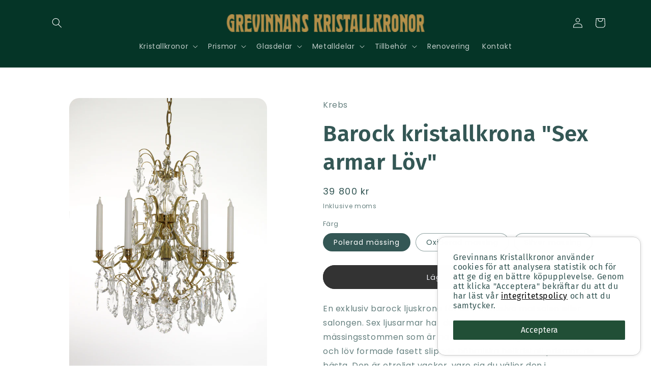

--- FILE ---
content_type: text/html; charset=utf-8
request_url: https://grevinnanskristallkronor.se/products/barock-kristallkrona-sex-armar-lov
body_size: 33565
content:
<!doctype html>
<html class="no-js" lang="sv">
  <head>
    <meta charset="utf-8">
    <meta http-equiv="X-UA-Compatible" content="IE=edge">
    <meta name="viewport" content="width=device-width,initial-scale=1">
    <meta name="theme-color" content="">
    <link rel="canonical" href="https://grevinnanskristallkronor.se/products/barock-kristallkrona-sex-armar-lov"><link rel="icon" type="image/png" href="//grevinnanskristallkronor.se/cdn/shop/files/grevinnans-kristallkronor-logotype-3.png?crop=center&height=32&v=1695229924&width=32"><link rel="preconnect" href="https://fonts.shopifycdn.com" crossorigin><title>
      Barock kristallkrona &quot;Sex armar Löv&quot;
 &ndash; Grevinnans Kristallkronor</title>

    
      <meta name="description" content="En exklusiv barock ljuskrona för den exklusiva matsalen eller salongen. Sex ljusarmar har den massiva handgjorda mässingsstommen som är handbunden med genuin mässingstråd och löv formade fasett slipade böhmiska helkristall prismor, de bästa. Den är otroligt vacker, vare sig du väljer den i antikoxiderat, polerat eller ">
    

    

<meta property="og:site_name" content="Grevinnans Kristallkronor">
<meta property="og:url" content="https://grevinnanskristallkronor.se/products/barock-kristallkrona-sex-armar-lov">
<meta property="og:title" content="Barock kristallkrona &quot;Sex armar Löv&quot;">
<meta property="og:type" content="product">
<meta property="og:description" content="En exklusiv barock ljuskrona för den exklusiva matsalen eller salongen. Sex ljusarmar har den massiva handgjorda mässingsstommen som är handbunden med genuin mässingstråd och löv formade fasett slipade böhmiska helkristall prismor, de bästa. Den är otroligt vacker, vare sig du väljer den i antikoxiderat, polerat eller "><meta property="og:image" content="http://grevinnanskristallkronor.se/cdn/shop/files/Barock6armlovprismor.jpg?v=1689246642">
  <meta property="og:image:secure_url" content="https://grevinnanskristallkronor.se/cdn/shop/files/Barock6armlovprismor.jpg?v=1689246642">
  <meta property="og:image:width" content="2480">
  <meta property="og:image:height" content="3508"><meta property="og:price:amount" content="38,800">
  <meta property="og:price:currency" content="SEK"><meta name="twitter:card" content="summary_large_image">
<meta name="twitter:title" content="Barock kristallkrona &quot;Sex armar Löv&quot;">
<meta name="twitter:description" content="En exklusiv barock ljuskrona för den exklusiva matsalen eller salongen. Sex ljusarmar har den massiva handgjorda mässingsstommen som är handbunden med genuin mässingstråd och löv formade fasett slipade böhmiska helkristall prismor, de bästa. Den är otroligt vacker, vare sig du väljer den i antikoxiderat, polerat eller ">


    <script src="//grevinnanskristallkronor.se/cdn/shop/t/4/assets/constants.js?v=58251544750838685771688990585" defer="defer"></script>
    <script src="//grevinnanskristallkronor.se/cdn/shop/t/4/assets/pubsub.js?v=158357773527763999511688990585" defer="defer"></script>
    <script src="//grevinnanskristallkronor.se/cdn/shop/t/4/assets/global.js?v=139248116715221171191688990585" defer="defer"></script><script src="//grevinnanskristallkronor.se/cdn/shop/t/4/assets/animations.js?v=114255849464433187621688990584" defer="defer"></script><script>window.performance && window.performance.mark && window.performance.mark('shopify.content_for_header.start');</script><meta id="shopify-digital-wallet" name="shopify-digital-wallet" content="/76021334339/digital_wallets/dialog">
<link rel="alternate" type="application/json+oembed" href="https://grevinnanskristallkronor.se/products/barock-kristallkrona-sex-armar-lov.oembed">
<script async="async" src="/checkouts/internal/preloads.js?locale=sv-SE"></script>
<script id="shopify-features" type="application/json">{"accessToken":"2d3e1edd0604694b55c20aa66c1e00d1","betas":["rich-media-storefront-analytics"],"domain":"grevinnanskristallkronor.se","predictiveSearch":true,"shopId":76021334339,"locale":"sv"}</script>
<script>var Shopify = Shopify || {};
Shopify.shop = "d311d7.myshopify.com";
Shopify.locale = "sv";
Shopify.currency = {"active":"SEK","rate":"1.0"};
Shopify.country = "SE";
Shopify.theme = {"name":"Refresh","id":150825730371,"schema_name":"Refresh","schema_version":"10.0.0","theme_store_id":1567,"role":"main"};
Shopify.theme.handle = "null";
Shopify.theme.style = {"id":null,"handle":null};
Shopify.cdnHost = "grevinnanskristallkronor.se/cdn";
Shopify.routes = Shopify.routes || {};
Shopify.routes.root = "/";</script>
<script type="module">!function(o){(o.Shopify=o.Shopify||{}).modules=!0}(window);</script>
<script>!function(o){function n(){var o=[];function n(){o.push(Array.prototype.slice.apply(arguments))}return n.q=o,n}var t=o.Shopify=o.Shopify||{};t.loadFeatures=n(),t.autoloadFeatures=n()}(window);</script>
<script id="shop-js-analytics" type="application/json">{"pageType":"product"}</script>
<script defer="defer" async type="module" src="//grevinnanskristallkronor.se/cdn/shopifycloud/shop-js/modules/v2/client.init-shop-cart-sync_CXYyZ4fL.sv.esm.js"></script>
<script defer="defer" async type="module" src="//grevinnanskristallkronor.se/cdn/shopifycloud/shop-js/modules/v2/chunk.common_g4tyYgt9.esm.js"></script>
<script defer="defer" async type="module" src="//grevinnanskristallkronor.se/cdn/shopifycloud/shop-js/modules/v2/chunk.modal_Cvo1pF9R.esm.js"></script>
<script type="module">
  await import("//grevinnanskristallkronor.se/cdn/shopifycloud/shop-js/modules/v2/client.init-shop-cart-sync_CXYyZ4fL.sv.esm.js");
await import("//grevinnanskristallkronor.se/cdn/shopifycloud/shop-js/modules/v2/chunk.common_g4tyYgt9.esm.js");
await import("//grevinnanskristallkronor.se/cdn/shopifycloud/shop-js/modules/v2/chunk.modal_Cvo1pF9R.esm.js");

  window.Shopify.SignInWithShop?.initShopCartSync?.({"fedCMEnabled":true,"windoidEnabled":true});

</script>
<script>(function() {
  var isLoaded = false;
  function asyncLoad() {
    if (isLoaded) return;
    isLoaded = true;
    var urls = ["https:\/\/cdn.hextom.com\/js\/freeshippingbar.js?shop=d311d7.myshopify.com"];
    for (var i = 0; i < urls.length; i++) {
      var s = document.createElement('script');
      s.type = 'text/javascript';
      s.async = true;
      s.src = urls[i];
      var x = document.getElementsByTagName('script')[0];
      x.parentNode.insertBefore(s, x);
    }
  };
  if(window.attachEvent) {
    window.attachEvent('onload', asyncLoad);
  } else {
    window.addEventListener('load', asyncLoad, false);
  }
})();</script>
<script id="__st">var __st={"a":76021334339,"offset":3600,"reqid":"a1433de4-a2ba-45f3-b098-9aa39bcd51db-1769639284","pageurl":"grevinnanskristallkronor.se\/products\/barock-kristallkrona-sex-armar-lov","u":"4ec9c47f2047","p":"product","rtyp":"product","rid":8676601594179};</script>
<script>window.ShopifyPaypalV4VisibilityTracking = true;</script>
<script id="captcha-bootstrap">!function(){'use strict';const t='contact',e='account',n='new_comment',o=[[t,t],['blogs',n],['comments',n],[t,'customer']],c=[[e,'customer_login'],[e,'guest_login'],[e,'recover_customer_password'],[e,'create_customer']],r=t=>t.map((([t,e])=>`form[action*='/${t}']:not([data-nocaptcha='true']) input[name='form_type'][value='${e}']`)).join(','),a=t=>()=>t?[...document.querySelectorAll(t)].map((t=>t.form)):[];function s(){const t=[...o],e=r(t);return a(e)}const i='password',u='form_key',d=['recaptcha-v3-token','g-recaptcha-response','h-captcha-response',i],f=()=>{try{return window.sessionStorage}catch{return}},m='__shopify_v',_=t=>t.elements[u];function p(t,e,n=!1){try{const o=window.sessionStorage,c=JSON.parse(o.getItem(e)),{data:r}=function(t){const{data:e,action:n}=t;return t[m]||n?{data:e,action:n}:{data:t,action:n}}(c);for(const[e,n]of Object.entries(r))t.elements[e]&&(t.elements[e].value=n);n&&o.removeItem(e)}catch(o){console.error('form repopulation failed',{error:o})}}const l='form_type',E='cptcha';function T(t){t.dataset[E]=!0}const w=window,h=w.document,L='Shopify',v='ce_forms',y='captcha';let A=!1;((t,e)=>{const n=(g='f06e6c50-85a8-45c8-87d0-21a2b65856fe',I='https://cdn.shopify.com/shopifycloud/storefront-forms-hcaptcha/ce_storefront_forms_captcha_hcaptcha.v1.5.2.iife.js',D={infoText:'Skyddas av hCaptcha',privacyText:'Integritet',termsText:'Villkor'},(t,e,n)=>{const o=w[L][v],c=o.bindForm;if(c)return c(t,g,e,D).then(n);var r;o.q.push([[t,g,e,D],n]),r=I,A||(h.body.append(Object.assign(h.createElement('script'),{id:'captcha-provider',async:!0,src:r})),A=!0)});var g,I,D;w[L]=w[L]||{},w[L][v]=w[L][v]||{},w[L][v].q=[],w[L][y]=w[L][y]||{},w[L][y].protect=function(t,e){n(t,void 0,e),T(t)},Object.freeze(w[L][y]),function(t,e,n,w,h,L){const[v,y,A,g]=function(t,e,n){const i=e?o:[],u=t?c:[],d=[...i,...u],f=r(d),m=r(i),_=r(d.filter((([t,e])=>n.includes(e))));return[a(f),a(m),a(_),s()]}(w,h,L),I=t=>{const e=t.target;return e instanceof HTMLFormElement?e:e&&e.form},D=t=>v().includes(t);t.addEventListener('submit',(t=>{const e=I(t);if(!e)return;const n=D(e)&&!e.dataset.hcaptchaBound&&!e.dataset.recaptchaBound,o=_(e),c=g().includes(e)&&(!o||!o.value);(n||c)&&t.preventDefault(),c&&!n&&(function(t){try{if(!f())return;!function(t){const e=f();if(!e)return;const n=_(t);if(!n)return;const o=n.value;o&&e.removeItem(o)}(t);const e=Array.from(Array(32),(()=>Math.random().toString(36)[2])).join('');!function(t,e){_(t)||t.append(Object.assign(document.createElement('input'),{type:'hidden',name:u})),t.elements[u].value=e}(t,e),function(t,e){const n=f();if(!n)return;const o=[...t.querySelectorAll(`input[type='${i}']`)].map((({name:t})=>t)),c=[...d,...o],r={};for(const[a,s]of new FormData(t).entries())c.includes(a)||(r[a]=s);n.setItem(e,JSON.stringify({[m]:1,action:t.action,data:r}))}(t,e)}catch(e){console.error('failed to persist form',e)}}(e),e.submit())}));const S=(t,e)=>{t&&!t.dataset[E]&&(n(t,e.some((e=>e===t))),T(t))};for(const o of['focusin','change'])t.addEventListener(o,(t=>{const e=I(t);D(e)&&S(e,y())}));const B=e.get('form_key'),M=e.get(l),P=B&&M;t.addEventListener('DOMContentLoaded',(()=>{const t=y();if(P)for(const e of t)e.elements[l].value===M&&p(e,B);[...new Set([...A(),...v().filter((t=>'true'===t.dataset.shopifyCaptcha))])].forEach((e=>S(e,t)))}))}(h,new URLSearchParams(w.location.search),n,t,e,['guest_login'])})(!0,!0)}();</script>
<script integrity="sha256-4kQ18oKyAcykRKYeNunJcIwy7WH5gtpwJnB7kiuLZ1E=" data-source-attribution="shopify.loadfeatures" defer="defer" src="//grevinnanskristallkronor.se/cdn/shopifycloud/storefront/assets/storefront/load_feature-a0a9edcb.js" crossorigin="anonymous"></script>
<script data-source-attribution="shopify.dynamic_checkout.dynamic.init">var Shopify=Shopify||{};Shopify.PaymentButton=Shopify.PaymentButton||{isStorefrontPortableWallets:!0,init:function(){window.Shopify.PaymentButton.init=function(){};var t=document.createElement("script");t.src="https://grevinnanskristallkronor.se/cdn/shopifycloud/portable-wallets/latest/portable-wallets.sv.js",t.type="module",document.head.appendChild(t)}};
</script>
<script data-source-attribution="shopify.dynamic_checkout.buyer_consent">
  function portableWalletsHideBuyerConsent(e){var t=document.getElementById("shopify-buyer-consent"),n=document.getElementById("shopify-subscription-policy-button");t&&n&&(t.classList.add("hidden"),t.setAttribute("aria-hidden","true"),n.removeEventListener("click",e))}function portableWalletsShowBuyerConsent(e){var t=document.getElementById("shopify-buyer-consent"),n=document.getElementById("shopify-subscription-policy-button");t&&n&&(t.classList.remove("hidden"),t.removeAttribute("aria-hidden"),n.addEventListener("click",e))}window.Shopify?.PaymentButton&&(window.Shopify.PaymentButton.hideBuyerConsent=portableWalletsHideBuyerConsent,window.Shopify.PaymentButton.showBuyerConsent=portableWalletsShowBuyerConsent);
</script>
<script data-source-attribution="shopify.dynamic_checkout.cart.bootstrap">document.addEventListener("DOMContentLoaded",(function(){function t(){return document.querySelector("shopify-accelerated-checkout-cart, shopify-accelerated-checkout")}if(t())Shopify.PaymentButton.init();else{new MutationObserver((function(e,n){t()&&(Shopify.PaymentButton.init(),n.disconnect())})).observe(document.body,{childList:!0,subtree:!0})}}));
</script>
<script id="sections-script" data-sections="header" defer="defer" src="//grevinnanskristallkronor.se/cdn/shop/t/4/compiled_assets/scripts.js?v=198"></script>
<script>window.performance && window.performance.mark && window.performance.mark('shopify.content_for_header.end');</script>


    <style data-shopify>
      @font-face {
  font-family: Poppins;
  font-weight: 400;
  font-style: normal;
  font-display: swap;
  src: url("//grevinnanskristallkronor.se/cdn/fonts/poppins/poppins_n4.0ba78fa5af9b0e1a374041b3ceaadf0a43b41362.woff2") format("woff2"),
       url("//grevinnanskristallkronor.se/cdn/fonts/poppins/poppins_n4.214741a72ff2596839fc9760ee7a770386cf16ca.woff") format("woff");
}

      @font-face {
  font-family: Poppins;
  font-weight: 700;
  font-style: normal;
  font-display: swap;
  src: url("//grevinnanskristallkronor.se/cdn/fonts/poppins/poppins_n7.56758dcf284489feb014a026f3727f2f20a54626.woff2") format("woff2"),
       url("//grevinnanskristallkronor.se/cdn/fonts/poppins/poppins_n7.f34f55d9b3d3205d2cd6f64955ff4b36f0cfd8da.woff") format("woff");
}

      @font-face {
  font-family: Poppins;
  font-weight: 400;
  font-style: italic;
  font-display: swap;
  src: url("//grevinnanskristallkronor.se/cdn/fonts/poppins/poppins_i4.846ad1e22474f856bd6b81ba4585a60799a9f5d2.woff2") format("woff2"),
       url("//grevinnanskristallkronor.se/cdn/fonts/poppins/poppins_i4.56b43284e8b52fc64c1fd271f289a39e8477e9ec.woff") format("woff");
}

      @font-face {
  font-family: Poppins;
  font-weight: 700;
  font-style: italic;
  font-display: swap;
  src: url("//grevinnanskristallkronor.se/cdn/fonts/poppins/poppins_i7.42fd71da11e9d101e1e6c7932199f925f9eea42d.woff2") format("woff2"),
       url("//grevinnanskristallkronor.se/cdn/fonts/poppins/poppins_i7.ec8499dbd7616004e21155106d13837fff4cf556.woff") format("woff");
}

      @font-face {
  font-family: "Fira Sans";
  font-weight: 600;
  font-style: normal;
  font-display: swap;
  src: url("//grevinnanskristallkronor.se/cdn/fonts/fira_sans/firasans_n6.6e69582c830743b0b2519d70cb6f53fae6750454.woff2") format("woff2"),
       url("//grevinnanskristallkronor.se/cdn/fonts/fira_sans/firasans_n6.56f6d15fcabb3c1b127727e16232daf8adf28d0a.woff") format("woff");
}


      
        :root,
        .color-background-1 {
          --color-background: 255,255,255;
        
          --gradient-background: #ffffff;
        
        --color-foreground: 52,87,85;
        --color-shadow: 221,29,29;
        --color-button: 51,51,51;
        --color-button-text: 239,240,245;
        --color-secondary-button: 255,255,255;
        --color-secondary-button-text: 52,87,85;
        --color-link: 52,87,85;
        --color-badge-foreground: 52,87,85;
        --color-badge-background: 255,255,255;
        --color-badge-border: 52,87,85;
        --payment-terms-background-color: rgb(255 255 255);
      }
      
        
        .color-background-2 {
          --color-background: 30,80,53;
        
          --gradient-background: #1e5035;
        
        --color-foreground: 183,146,71;
        --color-shadow: 221,29,29;
        --color-button: 0,0,0;
        --color-button-text: 255,255,255;
        --color-secondary-button: 30,80,53;
        --color-secondary-button-text: 196,163,87;
        --color-link: 196,163,87;
        --color-badge-foreground: 183,146,71;
        --color-badge-background: 30,80,53;
        --color-badge-border: 183,146,71;
        --payment-terms-background-color: rgb(30 80 53);
      }
      
        
        .color-inverse {
          --color-background: 5,53,39;
        
          --gradient-background: #053527;
        
        --color-foreground: 255,255,255;
        --color-shadow: 14,27,77;
        --color-button: 255,255,255;
        --color-button-text: 14,27,77;
        --color-secondary-button: 5,53,39;
        --color-secondary-button-text: 255,255,255;
        --color-link: 255,255,255;
        --color-badge-foreground: 255,255,255;
        --color-badge-background: 5,53,39;
        --color-badge-border: 255,255,255;
        --payment-terms-background-color: rgb(5 53 39);
      }
      
        
        .color-accent-1 {
          --color-background: 0,0,0;
        
          --gradient-background: #000000;
        
        --color-foreground: 255,255,255;
        --color-shadow: 23,115,176;
        --color-button: 255,255,255;
        --color-button-text: 221,29,29;
        --color-secondary-button: 0,0,0;
        --color-secondary-button-text: 255,255,255;
        --color-link: 255,255,255;
        --color-badge-foreground: 255,255,255;
        --color-badge-background: 0,0,0;
        --color-badge-border: 255,255,255;
        --payment-terms-background-color: rgb(0 0 0);
      }
      
        
        .color-accent-2 {
          --color-background: 196,163,87;
        
          --gradient-background: #c4a357;
        
        --color-foreground: 255,255,255;
        --color-shadow: 14,27,77;
        --color-button: 255,255,255;
        --color-button-text: 14,27,77;
        --color-secondary-button: 196,163,87;
        --color-secondary-button-text: 255,255,255;
        --color-link: 255,255,255;
        --color-badge-foreground: 255,255,255;
        --color-badge-background: 196,163,87;
        --color-badge-border: 255,255,255;
        --payment-terms-background-color: rgb(196 163 87);
      }
      

      body, .color-background-1, .color-background-2, .color-inverse, .color-accent-1, .color-accent-2 {
        color: rgba(var(--color-foreground), 0.75);
        background-color: rgb(var(--color-background));
      }

      :root {
        --font-body-family: Poppins, sans-serif;
        --font-body-style: normal;
        --font-body-weight: 400;
        --font-body-weight-bold: 700;

        --font-heading-family: "Fira Sans", sans-serif;
        --font-heading-style: normal;
        --font-heading-weight: 600;

        --font-body-scale: 1.0;
        --font-heading-scale: 1.1;

        --media-padding: px;
        --media-border-opacity: 0.1;
        --media-border-width: 0px;
        --media-radius: 20px;
        --media-shadow-opacity: 0.0;
        --media-shadow-horizontal-offset: 0px;
        --media-shadow-vertical-offset: 4px;
        --media-shadow-blur-radius: 5px;
        --media-shadow-visible: 0;

        --page-width: 120rem;
        --page-width-margin: 0rem;

        --product-card-image-padding: 1.6rem;
        --product-card-corner-radius: 1.8rem;
        --product-card-text-alignment: left;
        --product-card-border-width: 0.1rem;
        --product-card-border-opacity: 1.0;
        --product-card-shadow-opacity: 0.0;
        --product-card-shadow-visible: 0;
        --product-card-shadow-horizontal-offset: 0.0rem;
        --product-card-shadow-vertical-offset: 0.4rem;
        --product-card-shadow-blur-radius: 0.5rem;

        --collection-card-image-padding: 1.6rem;
        --collection-card-corner-radius: 1.8rem;
        --collection-card-text-alignment: left;
        --collection-card-border-width: 0.1rem;
        --collection-card-border-opacity: 1.0;
        --collection-card-shadow-opacity: 0.0;
        --collection-card-shadow-visible: 0;
        --collection-card-shadow-horizontal-offset: 0.0rem;
        --collection-card-shadow-vertical-offset: 0.4rem;
        --collection-card-shadow-blur-radius: 0.5rem;

        --blog-card-image-padding: 1.6rem;
        --blog-card-corner-radius: 1.8rem;
        --blog-card-text-alignment: left;
        --blog-card-border-width: 0.1rem;
        --blog-card-border-opacity: 1.0;
        --blog-card-shadow-opacity: 0.0;
        --blog-card-shadow-visible: 0;
        --blog-card-shadow-horizontal-offset: 0.0rem;
        --blog-card-shadow-vertical-offset: 0.4rem;
        --blog-card-shadow-blur-radius: 0.5rem;

        --badge-corner-radius: 0.0rem;

        --popup-border-width: 1px;
        --popup-border-opacity: 0.1;
        --popup-corner-radius: 18px;
        --popup-shadow-opacity: 0.0;
        --popup-shadow-horizontal-offset: 0px;
        --popup-shadow-vertical-offset: 4px;
        --popup-shadow-blur-radius: 5px;

        --drawer-border-width: 0px;
        --drawer-border-opacity: 0.1;
        --drawer-shadow-opacity: 0.0;
        --drawer-shadow-horizontal-offset: 0px;
        --drawer-shadow-vertical-offset: 4px;
        --drawer-shadow-blur-radius: 5px;

        --spacing-sections-desktop: 0px;
        --spacing-sections-mobile: 0px;

        --grid-desktop-vertical-spacing: 28px;
        --grid-desktop-horizontal-spacing: 28px;
        --grid-mobile-vertical-spacing: 14px;
        --grid-mobile-horizontal-spacing: 14px;

        --text-boxes-border-opacity: 0.1;
        --text-boxes-border-width: 0px;
        --text-boxes-radius: 20px;
        --text-boxes-shadow-opacity: 0.0;
        --text-boxes-shadow-visible: 0;
        --text-boxes-shadow-horizontal-offset: 0px;
        --text-boxes-shadow-vertical-offset: 4px;
        --text-boxes-shadow-blur-radius: 5px;

        --buttons-radius: 40px;
        --buttons-radius-outset: 41px;
        --buttons-border-width: 1px;
        --buttons-border-opacity: 1.0;
        --buttons-shadow-opacity: 0.0;
        --buttons-shadow-visible: 0;
        --buttons-shadow-horizontal-offset: 0px;
        --buttons-shadow-vertical-offset: 4px;
        --buttons-shadow-blur-radius: 5px;
        --buttons-border-offset: 0.3px;

        --inputs-radius: 26px;
        --inputs-border-width: 1px;
        --inputs-border-opacity: 0.55;
        --inputs-shadow-opacity: 0.0;
        --inputs-shadow-horizontal-offset: 0px;
        --inputs-margin-offset: 0px;
        --inputs-shadow-vertical-offset: 4px;
        --inputs-shadow-blur-radius: 5px;
        --inputs-radius-outset: 27px;

        --variant-pills-radius: 40px;
        --variant-pills-border-width: 1px;
        --variant-pills-border-opacity: 0.55;
        --variant-pills-shadow-opacity: 0.0;
        --variant-pills-shadow-horizontal-offset: 0px;
        --variant-pills-shadow-vertical-offset: 4px;
        --variant-pills-shadow-blur-radius: 5px;
      }

      *,
      *::before,
      *::after {
        box-sizing: inherit;
      }

      html {
        box-sizing: border-box;
        font-size: calc(var(--font-body-scale) * 62.5%);
        height: 100%;
      }

      body {
        display: grid;
        grid-template-rows: auto auto 1fr auto;
        grid-template-columns: 100%;
        min-height: 100%;
        margin: 0;
        font-size: 1.5rem;
        letter-spacing: 0.06rem;
        line-height: calc(1 + 0.8 / var(--font-body-scale));
        font-family: var(--font-body-family);
        font-style: var(--font-body-style);
        font-weight: var(--font-body-weight);
      }

      @media screen and (min-width: 750px) {
        body {
          font-size: 1.6rem;
        }
      }
    </style>

    <link href="//grevinnanskristallkronor.se/cdn/shop/t/4/assets/base.css?v=117828829876360325261688990584" rel="stylesheet" type="text/css" media="all" />
<link rel="preload" as="font" href="//grevinnanskristallkronor.se/cdn/fonts/poppins/poppins_n4.0ba78fa5af9b0e1a374041b3ceaadf0a43b41362.woff2" type="font/woff2" crossorigin><link rel="preload" as="font" href="//grevinnanskristallkronor.se/cdn/fonts/fira_sans/firasans_n6.6e69582c830743b0b2519d70cb6f53fae6750454.woff2" type="font/woff2" crossorigin><link
        rel="stylesheet"
        href="//grevinnanskristallkronor.se/cdn/shop/t/4/assets/component-predictive-search.css?v=118923337488134913561688990585"
        media="print"
        onload="this.media='all'"
      ><script>
      document.documentElement.className = document.documentElement.className.replace('no-js', 'js');
      if (Shopify.designMode) {
        document.documentElement.classList.add('shopify-design-mode');
      }
    </script>
  <link href="https://monorail-edge.shopifysvc.com" rel="dns-prefetch">
<script>(function(){if ("sendBeacon" in navigator && "performance" in window) {try {var session_token_from_headers = performance.getEntriesByType('navigation')[0].serverTiming.find(x => x.name == '_s').description;} catch {var session_token_from_headers = undefined;}var session_cookie_matches = document.cookie.match(/_shopify_s=([^;]*)/);var session_token_from_cookie = session_cookie_matches && session_cookie_matches.length === 2 ? session_cookie_matches[1] : "";var session_token = session_token_from_headers || session_token_from_cookie || "";function handle_abandonment_event(e) {var entries = performance.getEntries().filter(function(entry) {return /monorail-edge.shopifysvc.com/.test(entry.name);});if (!window.abandonment_tracked && entries.length === 0) {window.abandonment_tracked = true;var currentMs = Date.now();var navigation_start = performance.timing.navigationStart;var payload = {shop_id: 76021334339,url: window.location.href,navigation_start,duration: currentMs - navigation_start,session_token,page_type: "product"};window.navigator.sendBeacon("https://monorail-edge.shopifysvc.com/v1/produce", JSON.stringify({schema_id: "online_store_buyer_site_abandonment/1.1",payload: payload,metadata: {event_created_at_ms: currentMs,event_sent_at_ms: currentMs}}));}}window.addEventListener('pagehide', handle_abandonment_event);}}());</script>
<script id="web-pixels-manager-setup">(function e(e,d,r,n,o){if(void 0===o&&(o={}),!Boolean(null===(a=null===(i=window.Shopify)||void 0===i?void 0:i.analytics)||void 0===a?void 0:a.replayQueue)){var i,a;window.Shopify=window.Shopify||{};var t=window.Shopify;t.analytics=t.analytics||{};var s=t.analytics;s.replayQueue=[],s.publish=function(e,d,r){return s.replayQueue.push([e,d,r]),!0};try{self.performance.mark("wpm:start")}catch(e){}var l=function(){var e={modern:/Edge?\/(1{2}[4-9]|1[2-9]\d|[2-9]\d{2}|\d{4,})\.\d+(\.\d+|)|Firefox\/(1{2}[4-9]|1[2-9]\d|[2-9]\d{2}|\d{4,})\.\d+(\.\d+|)|Chrom(ium|e)\/(9{2}|\d{3,})\.\d+(\.\d+|)|(Maci|X1{2}).+ Version\/(15\.\d+|(1[6-9]|[2-9]\d|\d{3,})\.\d+)([,.]\d+|)( \(\w+\)|)( Mobile\/\w+|) Safari\/|Chrome.+OPR\/(9{2}|\d{3,})\.\d+\.\d+|(CPU[ +]OS|iPhone[ +]OS|CPU[ +]iPhone|CPU IPhone OS|CPU iPad OS)[ +]+(15[._]\d+|(1[6-9]|[2-9]\d|\d{3,})[._]\d+)([._]\d+|)|Android:?[ /-](13[3-9]|1[4-9]\d|[2-9]\d{2}|\d{4,})(\.\d+|)(\.\d+|)|Android.+Firefox\/(13[5-9]|1[4-9]\d|[2-9]\d{2}|\d{4,})\.\d+(\.\d+|)|Android.+Chrom(ium|e)\/(13[3-9]|1[4-9]\d|[2-9]\d{2}|\d{4,})\.\d+(\.\d+|)|SamsungBrowser\/([2-9]\d|\d{3,})\.\d+/,legacy:/Edge?\/(1[6-9]|[2-9]\d|\d{3,})\.\d+(\.\d+|)|Firefox\/(5[4-9]|[6-9]\d|\d{3,})\.\d+(\.\d+|)|Chrom(ium|e)\/(5[1-9]|[6-9]\d|\d{3,})\.\d+(\.\d+|)([\d.]+$|.*Safari\/(?![\d.]+ Edge\/[\d.]+$))|(Maci|X1{2}).+ Version\/(10\.\d+|(1[1-9]|[2-9]\d|\d{3,})\.\d+)([,.]\d+|)( \(\w+\)|)( Mobile\/\w+|) Safari\/|Chrome.+OPR\/(3[89]|[4-9]\d|\d{3,})\.\d+\.\d+|(CPU[ +]OS|iPhone[ +]OS|CPU[ +]iPhone|CPU IPhone OS|CPU iPad OS)[ +]+(10[._]\d+|(1[1-9]|[2-9]\d|\d{3,})[._]\d+)([._]\d+|)|Android:?[ /-](13[3-9]|1[4-9]\d|[2-9]\d{2}|\d{4,})(\.\d+|)(\.\d+|)|Mobile Safari.+OPR\/([89]\d|\d{3,})\.\d+\.\d+|Android.+Firefox\/(13[5-9]|1[4-9]\d|[2-9]\d{2}|\d{4,})\.\d+(\.\d+|)|Android.+Chrom(ium|e)\/(13[3-9]|1[4-9]\d|[2-9]\d{2}|\d{4,})\.\d+(\.\d+|)|Android.+(UC? ?Browser|UCWEB|U3)[ /]?(15\.([5-9]|\d{2,})|(1[6-9]|[2-9]\d|\d{3,})\.\d+)\.\d+|SamsungBrowser\/(5\.\d+|([6-9]|\d{2,})\.\d+)|Android.+MQ{2}Browser\/(14(\.(9|\d{2,})|)|(1[5-9]|[2-9]\d|\d{3,})(\.\d+|))(\.\d+|)|K[Aa][Ii]OS\/(3\.\d+|([4-9]|\d{2,})\.\d+)(\.\d+|)/},d=e.modern,r=e.legacy,n=navigator.userAgent;return n.match(d)?"modern":n.match(r)?"legacy":"unknown"}(),u="modern"===l?"modern":"legacy",c=(null!=n?n:{modern:"",legacy:""})[u],f=function(e){return[e.baseUrl,"/wpm","/b",e.hashVersion,"modern"===e.buildTarget?"m":"l",".js"].join("")}({baseUrl:d,hashVersion:r,buildTarget:u}),m=function(e){var d=e.version,r=e.bundleTarget,n=e.surface,o=e.pageUrl,i=e.monorailEndpoint;return{emit:function(e){var a=e.status,t=e.errorMsg,s=(new Date).getTime(),l=JSON.stringify({metadata:{event_sent_at_ms:s},events:[{schema_id:"web_pixels_manager_load/3.1",payload:{version:d,bundle_target:r,page_url:o,status:a,surface:n,error_msg:t},metadata:{event_created_at_ms:s}}]});if(!i)return console&&console.warn&&console.warn("[Web Pixels Manager] No Monorail endpoint provided, skipping logging."),!1;try{return self.navigator.sendBeacon.bind(self.navigator)(i,l)}catch(e){}var u=new XMLHttpRequest;try{return u.open("POST",i,!0),u.setRequestHeader("Content-Type","text/plain"),u.send(l),!0}catch(e){return console&&console.warn&&console.warn("[Web Pixels Manager] Got an unhandled error while logging to Monorail."),!1}}}}({version:r,bundleTarget:l,surface:e.surface,pageUrl:self.location.href,monorailEndpoint:e.monorailEndpoint});try{o.browserTarget=l,function(e){var d=e.src,r=e.async,n=void 0===r||r,o=e.onload,i=e.onerror,a=e.sri,t=e.scriptDataAttributes,s=void 0===t?{}:t,l=document.createElement("script"),u=document.querySelector("head"),c=document.querySelector("body");if(l.async=n,l.src=d,a&&(l.integrity=a,l.crossOrigin="anonymous"),s)for(var f in s)if(Object.prototype.hasOwnProperty.call(s,f))try{l.dataset[f]=s[f]}catch(e){}if(o&&l.addEventListener("load",o),i&&l.addEventListener("error",i),u)u.appendChild(l);else{if(!c)throw new Error("Did not find a head or body element to append the script");c.appendChild(l)}}({src:f,async:!0,onload:function(){if(!function(){var e,d;return Boolean(null===(d=null===(e=window.Shopify)||void 0===e?void 0:e.analytics)||void 0===d?void 0:d.initialized)}()){var d=window.webPixelsManager.init(e)||void 0;if(d){var r=window.Shopify.analytics;r.replayQueue.forEach((function(e){var r=e[0],n=e[1],o=e[2];d.publishCustomEvent(r,n,o)})),r.replayQueue=[],r.publish=d.publishCustomEvent,r.visitor=d.visitor,r.initialized=!0}}},onerror:function(){return m.emit({status:"failed",errorMsg:"".concat(f," has failed to load")})},sri:function(e){var d=/^sha384-[A-Za-z0-9+/=]+$/;return"string"==typeof e&&d.test(e)}(c)?c:"",scriptDataAttributes:o}),m.emit({status:"loading"})}catch(e){m.emit({status:"failed",errorMsg:(null==e?void 0:e.message)||"Unknown error"})}}})({shopId: 76021334339,storefrontBaseUrl: "https://grevinnanskristallkronor.se",extensionsBaseUrl: "https://extensions.shopifycdn.com/cdn/shopifycloud/web-pixels-manager",monorailEndpoint: "https://monorail-edge.shopifysvc.com/unstable/produce_batch",surface: "storefront-renderer",enabledBetaFlags: ["2dca8a86"],webPixelsConfigList: [{"id":"955089219","configuration":"{\"config\":\"{\\\"pixel_id\\\":\\\"G-DH5LXJBKG2\\\",\\\"gtag_events\\\":[{\\\"type\\\":\\\"purchase\\\",\\\"action_label\\\":\\\"G-DH5LXJBKG2\\\"},{\\\"type\\\":\\\"page_view\\\",\\\"action_label\\\":\\\"G-DH5LXJBKG2\\\"},{\\\"type\\\":\\\"view_item\\\",\\\"action_label\\\":\\\"G-DH5LXJBKG2\\\"},{\\\"type\\\":\\\"search\\\",\\\"action_label\\\":\\\"G-DH5LXJBKG2\\\"},{\\\"type\\\":\\\"add_to_cart\\\",\\\"action_label\\\":\\\"G-DH5LXJBKG2\\\"},{\\\"type\\\":\\\"begin_checkout\\\",\\\"action_label\\\":\\\"G-DH5LXJBKG2\\\"},{\\\"type\\\":\\\"add_payment_info\\\",\\\"action_label\\\":\\\"G-DH5LXJBKG2\\\"}],\\\"enable_monitoring_mode\\\":false}\"}","eventPayloadVersion":"v1","runtimeContext":"OPEN","scriptVersion":"b2a88bafab3e21179ed38636efcd8a93","type":"APP","apiClientId":1780363,"privacyPurposes":[],"dataSharingAdjustments":{"protectedCustomerApprovalScopes":["read_customer_address","read_customer_email","read_customer_name","read_customer_personal_data","read_customer_phone"]}},{"id":"shopify-app-pixel","configuration":"{}","eventPayloadVersion":"v1","runtimeContext":"STRICT","scriptVersion":"0450","apiClientId":"shopify-pixel","type":"APP","privacyPurposes":["ANALYTICS","MARKETING"]},{"id":"shopify-custom-pixel","eventPayloadVersion":"v1","runtimeContext":"LAX","scriptVersion":"0450","apiClientId":"shopify-pixel","type":"CUSTOM","privacyPurposes":["ANALYTICS","MARKETING"]}],isMerchantRequest: false,initData: {"shop":{"name":"Grevinnans Kristallkronor","paymentSettings":{"currencyCode":"SEK"},"myshopifyDomain":"d311d7.myshopify.com","countryCode":"SE","storefrontUrl":"https:\/\/grevinnanskristallkronor.se"},"customer":null,"cart":null,"checkout":null,"productVariants":[{"price":{"amount":39800.0,"currencyCode":"SEK"},"product":{"title":"Barock kristallkrona \"Sex armar Löv\"","vendor":"Krebs","id":"8676601594179","untranslatedTitle":"Barock kristallkrona \"Sex armar Löv\"","url":"\/products\/barock-kristallkrona-sex-armar-lov","type":"Barock"},"id":"46947840885059","image":{"src":"\/\/grevinnanskristallkronor.se\/cdn\/shop\/files\/Barock6armlovprismor.jpg?v=1689246642"},"sku":"","title":"Polerad mässing","untranslatedTitle":"Polerad mässing"},{"price":{"amount":38800.0,"currencyCode":"SEK"},"product":{"title":"Barock kristallkrona \"Sex armar Löv\"","vendor":"Krebs","id":"8676601594179","untranslatedTitle":"Barock kristallkrona \"Sex armar Löv\"","url":"\/products\/barock-kristallkrona-sex-armar-lov","type":"Barock"},"id":"46947840950595","image":{"src":"\/\/grevinnanskristallkronor.se\/cdn\/shop\/products\/Barock6armoxidlovprismor.jpg?v=1689246683"},"sku":"","title":"Oxiderad mässing","untranslatedTitle":"Oxiderad mässing"},{"price":{"amount":39800.0,"currencyCode":"SEK"},"product":{"title":"Barock kristallkrona \"Sex armar Löv\"","vendor":"Krebs","id":"8676601594179","untranslatedTitle":"Barock kristallkrona \"Sex armar Löv\"","url":"\/products\/barock-kristallkrona-sex-armar-lov","type":"Barock"},"id":"46947840983363","image":{"src":"\/\/grevinnanskristallkronor.se\/cdn\/shop\/products\/Barock6armnickellovprismor.jpg?v=1689246759"},"sku":"","title":"Silver mässing","untranslatedTitle":"Silver mässing"}],"purchasingCompany":null},},"https://grevinnanskristallkronor.se/cdn","1d2a099fw23dfb22ep557258f5m7a2edbae",{"modern":"","legacy":""},{"shopId":"76021334339","storefrontBaseUrl":"https:\/\/grevinnanskristallkronor.se","extensionBaseUrl":"https:\/\/extensions.shopifycdn.com\/cdn\/shopifycloud\/web-pixels-manager","surface":"storefront-renderer","enabledBetaFlags":"[\"2dca8a86\"]","isMerchantRequest":"false","hashVersion":"1d2a099fw23dfb22ep557258f5m7a2edbae","publish":"custom","events":"[[\"page_viewed\",{}],[\"product_viewed\",{\"productVariant\":{\"price\":{\"amount\":39800.0,\"currencyCode\":\"SEK\"},\"product\":{\"title\":\"Barock kristallkrona \\\"Sex armar Löv\\\"\",\"vendor\":\"Krebs\",\"id\":\"8676601594179\",\"untranslatedTitle\":\"Barock kristallkrona \\\"Sex armar Löv\\\"\",\"url\":\"\/products\/barock-kristallkrona-sex-armar-lov\",\"type\":\"Barock\"},\"id\":\"46947840885059\",\"image\":{\"src\":\"\/\/grevinnanskristallkronor.se\/cdn\/shop\/files\/Barock6armlovprismor.jpg?v=1689246642\"},\"sku\":\"\",\"title\":\"Polerad mässing\",\"untranslatedTitle\":\"Polerad mässing\"}}]]"});</script><script>
  window.ShopifyAnalytics = window.ShopifyAnalytics || {};
  window.ShopifyAnalytics.meta = window.ShopifyAnalytics.meta || {};
  window.ShopifyAnalytics.meta.currency = 'SEK';
  var meta = {"product":{"id":8676601594179,"gid":"gid:\/\/shopify\/Product\/8676601594179","vendor":"Krebs","type":"Barock","handle":"barock-kristallkrona-sex-armar-lov","variants":[{"id":46947840885059,"price":3980000,"name":"Barock kristallkrona \"Sex armar Löv\" - Polerad mässing","public_title":"Polerad mässing","sku":""},{"id":46947840950595,"price":3880000,"name":"Barock kristallkrona \"Sex armar Löv\" - Oxiderad mässing","public_title":"Oxiderad mässing","sku":""},{"id":46947840983363,"price":3980000,"name":"Barock kristallkrona \"Sex armar Löv\" - Silver mässing","public_title":"Silver mässing","sku":""}],"remote":false},"page":{"pageType":"product","resourceType":"product","resourceId":8676601594179,"requestId":"a1433de4-a2ba-45f3-b098-9aa39bcd51db-1769639284"}};
  for (var attr in meta) {
    window.ShopifyAnalytics.meta[attr] = meta[attr];
  }
</script>
<script class="analytics">
  (function () {
    var customDocumentWrite = function(content) {
      var jquery = null;

      if (window.jQuery) {
        jquery = window.jQuery;
      } else if (window.Checkout && window.Checkout.$) {
        jquery = window.Checkout.$;
      }

      if (jquery) {
        jquery('body').append(content);
      }
    };

    var hasLoggedConversion = function(token) {
      if (token) {
        return document.cookie.indexOf('loggedConversion=' + token) !== -1;
      }
      return false;
    }

    var setCookieIfConversion = function(token) {
      if (token) {
        var twoMonthsFromNow = new Date(Date.now());
        twoMonthsFromNow.setMonth(twoMonthsFromNow.getMonth() + 2);

        document.cookie = 'loggedConversion=' + token + '; expires=' + twoMonthsFromNow;
      }
    }

    var trekkie = window.ShopifyAnalytics.lib = window.trekkie = window.trekkie || [];
    if (trekkie.integrations) {
      return;
    }
    trekkie.methods = [
      'identify',
      'page',
      'ready',
      'track',
      'trackForm',
      'trackLink'
    ];
    trekkie.factory = function(method) {
      return function() {
        var args = Array.prototype.slice.call(arguments);
        args.unshift(method);
        trekkie.push(args);
        return trekkie;
      };
    };
    for (var i = 0; i < trekkie.methods.length; i++) {
      var key = trekkie.methods[i];
      trekkie[key] = trekkie.factory(key);
    }
    trekkie.load = function(config) {
      trekkie.config = config || {};
      trekkie.config.initialDocumentCookie = document.cookie;
      var first = document.getElementsByTagName('script')[0];
      var script = document.createElement('script');
      script.type = 'text/javascript';
      script.onerror = function(e) {
        var scriptFallback = document.createElement('script');
        scriptFallback.type = 'text/javascript';
        scriptFallback.onerror = function(error) {
                var Monorail = {
      produce: function produce(monorailDomain, schemaId, payload) {
        var currentMs = new Date().getTime();
        var event = {
          schema_id: schemaId,
          payload: payload,
          metadata: {
            event_created_at_ms: currentMs,
            event_sent_at_ms: currentMs
          }
        };
        return Monorail.sendRequest("https://" + monorailDomain + "/v1/produce", JSON.stringify(event));
      },
      sendRequest: function sendRequest(endpointUrl, payload) {
        // Try the sendBeacon API
        if (window && window.navigator && typeof window.navigator.sendBeacon === 'function' && typeof window.Blob === 'function' && !Monorail.isIos12()) {
          var blobData = new window.Blob([payload], {
            type: 'text/plain'
          });

          if (window.navigator.sendBeacon(endpointUrl, blobData)) {
            return true;
          } // sendBeacon was not successful

        } // XHR beacon

        var xhr = new XMLHttpRequest();

        try {
          xhr.open('POST', endpointUrl);
          xhr.setRequestHeader('Content-Type', 'text/plain');
          xhr.send(payload);
        } catch (e) {
          console.log(e);
        }

        return false;
      },
      isIos12: function isIos12() {
        return window.navigator.userAgent.lastIndexOf('iPhone; CPU iPhone OS 12_') !== -1 || window.navigator.userAgent.lastIndexOf('iPad; CPU OS 12_') !== -1;
      }
    };
    Monorail.produce('monorail-edge.shopifysvc.com',
      'trekkie_storefront_load_errors/1.1',
      {shop_id: 76021334339,
      theme_id: 150825730371,
      app_name: "storefront",
      context_url: window.location.href,
      source_url: "//grevinnanskristallkronor.se/cdn/s/trekkie.storefront.a804e9514e4efded663580eddd6991fcc12b5451.min.js"});

        };
        scriptFallback.async = true;
        scriptFallback.src = '//grevinnanskristallkronor.se/cdn/s/trekkie.storefront.a804e9514e4efded663580eddd6991fcc12b5451.min.js';
        first.parentNode.insertBefore(scriptFallback, first);
      };
      script.async = true;
      script.src = '//grevinnanskristallkronor.se/cdn/s/trekkie.storefront.a804e9514e4efded663580eddd6991fcc12b5451.min.js';
      first.parentNode.insertBefore(script, first);
    };
    trekkie.load(
      {"Trekkie":{"appName":"storefront","development":false,"defaultAttributes":{"shopId":76021334339,"isMerchantRequest":null,"themeId":150825730371,"themeCityHash":"14041431436845265516","contentLanguage":"sv","currency":"SEK","eventMetadataId":"1bfab430-6ded-4504-bdf3-b3355faeef1c"},"isServerSideCookieWritingEnabled":true,"monorailRegion":"shop_domain","enabledBetaFlags":["65f19447","b5387b81"]},"Session Attribution":{},"S2S":{"facebookCapiEnabled":false,"source":"trekkie-storefront-renderer","apiClientId":580111}}
    );

    var loaded = false;
    trekkie.ready(function() {
      if (loaded) return;
      loaded = true;

      window.ShopifyAnalytics.lib = window.trekkie;

      var originalDocumentWrite = document.write;
      document.write = customDocumentWrite;
      try { window.ShopifyAnalytics.merchantGoogleAnalytics.call(this); } catch(error) {};
      document.write = originalDocumentWrite;

      window.ShopifyAnalytics.lib.page(null,{"pageType":"product","resourceType":"product","resourceId":8676601594179,"requestId":"a1433de4-a2ba-45f3-b098-9aa39bcd51db-1769639284","shopifyEmitted":true});

      var match = window.location.pathname.match(/checkouts\/(.+)\/(thank_you|post_purchase)/)
      var token = match? match[1]: undefined;
      if (!hasLoggedConversion(token)) {
        setCookieIfConversion(token);
        window.ShopifyAnalytics.lib.track("Viewed Product",{"currency":"SEK","variantId":46947840885059,"productId":8676601594179,"productGid":"gid:\/\/shopify\/Product\/8676601594179","name":"Barock kristallkrona \"Sex armar Löv\" - Polerad mässing","price":"39800.00","sku":"","brand":"Krebs","variant":"Polerad mässing","category":"Barock","nonInteraction":true,"remote":false},undefined,undefined,{"shopifyEmitted":true});
      window.ShopifyAnalytics.lib.track("monorail:\/\/trekkie_storefront_viewed_product\/1.1",{"currency":"SEK","variantId":46947840885059,"productId":8676601594179,"productGid":"gid:\/\/shopify\/Product\/8676601594179","name":"Barock kristallkrona \"Sex armar Löv\" - Polerad mässing","price":"39800.00","sku":"","brand":"Krebs","variant":"Polerad mässing","category":"Barock","nonInteraction":true,"remote":false,"referer":"https:\/\/grevinnanskristallkronor.se\/products\/barock-kristallkrona-sex-armar-lov"});
      }
    });


        var eventsListenerScript = document.createElement('script');
        eventsListenerScript.async = true;
        eventsListenerScript.src = "//grevinnanskristallkronor.se/cdn/shopifycloud/storefront/assets/shop_events_listener-3da45d37.js";
        document.getElementsByTagName('head')[0].appendChild(eventsListenerScript);

})();</script>
<script
  defer
  src="https://grevinnanskristallkronor.se/cdn/shopifycloud/perf-kit/shopify-perf-kit-3.1.0.min.js"
  data-application="storefront-renderer"
  data-shop-id="76021334339"
  data-render-region="gcp-us-east1"
  data-page-type="product"
  data-theme-instance-id="150825730371"
  data-theme-name="Refresh"
  data-theme-version="10.0.0"
  data-monorail-region="shop_domain"
  data-resource-timing-sampling-rate="10"
  data-shs="true"
  data-shs-beacon="true"
  data-shs-export-with-fetch="true"
  data-shs-logs-sample-rate="1"
  data-shs-beacon-endpoint="https://grevinnanskristallkronor.se/api/collect"
></script>
</head>

  <body class="gradient">
    <a class="skip-to-content-link button visually-hidden" href="#MainContent">
      Gå vidare till innehåll
    </a>

<script src="//grevinnanskristallkronor.se/cdn/shop/t/4/assets/cart.js?v=80361240427046189311688990584" defer="defer"></script>

<style>
  .drawer {
    visibility: hidden;
  }
</style>

<cart-drawer class="drawer is-empty">
  <div id="CartDrawer" class="cart-drawer">
    <div id="CartDrawer-Overlay" class="cart-drawer__overlay"></div>
    <div
      class="drawer__inner"
      role="dialog"
      aria-modal="true"
      aria-label="Din varukorg"
      tabindex="-1"
    ><div class="drawer__inner-empty">
          <div class="cart-drawer__warnings center">
            <div class="cart-drawer__empty-content">
              <h2 class="cart__empty-text">Din varukorg är tom</h2>
              <button
                class="drawer__close"
                type="button"
                onclick="this.closest('cart-drawer').close()"
                aria-label="Stäng"
              >
                <svg
  xmlns="http://www.w3.org/2000/svg"
  aria-hidden="true"
  focusable="false"
  class="icon icon-close"
  fill="none"
  viewBox="0 0 18 17"
>
  <path d="M.865 15.978a.5.5 0 00.707.707l7.433-7.431 7.579 7.282a.501.501 0 00.846-.37.5.5 0 00-.153-.351L9.712 8.546l7.417-7.416a.5.5 0 10-.707-.708L8.991 7.853 1.413.573a.5.5 0 10-.693.72l7.563 7.268-7.418 7.417z" fill="currentColor">
</svg>

              </button>
              <a href="/collections/all" class="button">
                Fortsätt shoppa
              </a><p class="cart__login-title h3">Har du ett konto?</p>
                <p class="cart__login-paragraph">
                  <a href="/account/login" class="link underlined-link">Logga in</a> för att gå till kassan snabbare.
                </p></div>
          </div></div><div class="drawer__header">
        <h2 class="drawer__heading">Din varukorg</h2>
        <button
          class="drawer__close"
          type="button"
          onclick="this.closest('cart-drawer').close()"
          aria-label="Stäng"
        >
          <svg
  xmlns="http://www.w3.org/2000/svg"
  aria-hidden="true"
  focusable="false"
  class="icon icon-close"
  fill="none"
  viewBox="0 0 18 17"
>
  <path d="M.865 15.978a.5.5 0 00.707.707l7.433-7.431 7.579 7.282a.501.501 0 00.846-.37.5.5 0 00-.153-.351L9.712 8.546l7.417-7.416a.5.5 0 10-.707-.708L8.991 7.853 1.413.573a.5.5 0 10-.693.72l7.563 7.268-7.418 7.417z" fill="currentColor">
</svg>

        </button>
      </div>
      <cart-drawer-items
        
          class=" is-empty"
        
      >
        <form
          action="/cart"
          id="CartDrawer-Form"
          class="cart__contents cart-drawer__form"
          method="post"
        >
          <div id="CartDrawer-CartItems" class="drawer__contents js-contents"><p id="CartDrawer-LiveRegionText" class="visually-hidden" role="status"></p>
            <p id="CartDrawer-LineItemStatus" class="visually-hidden" aria-hidden="true" role="status">
              Laddar ...
            </p>
          </div>
          <div id="CartDrawer-CartErrors" role="alert"></div>
        </form>
      </cart-drawer-items>
      <div class="drawer__footer"><!-- Start blocks -->
        <!-- Subtotals -->

        <div class="cart-drawer__footer" >
          <div class="totals" role="status">
            <h2 class="totals__subtotal">Delsumma</h2>
            <p class="totals__subtotal-value">0 SEK</p>
          </div>

          <div></div>

          <small class="tax-note caption-large rte">Moms ingår och frakt beräknas i kassan
</small>
        </div>

        <!-- CTAs -->

        <div class="cart__ctas" >
          <noscript>
            <button type="submit" class="cart__update-button button button--secondary" form="CartDrawer-Form">
              Uppdatera
            </button>
          </noscript>

          <button
            type="submit"
            id="CartDrawer-Checkout"
            class="cart__checkout-button button"
            name="checkout"
            form="CartDrawer-Form"
            
              disabled
            
          >
            Gå till kassan
          </button>
        </div>
      </div>
    </div>
  </div>
</cart-drawer>

<script>
  document.addEventListener('DOMContentLoaded', function () {
    function isIE() {
      const ua = window.navigator.userAgent;
      const msie = ua.indexOf('MSIE ');
      const trident = ua.indexOf('Trident/');

      return msie > 0 || trident > 0;
    }

    if (!isIE()) return;
    const cartSubmitInput = document.createElement('input');
    cartSubmitInput.setAttribute('name', 'checkout');
    cartSubmitInput.setAttribute('type', 'hidden');
    document.querySelector('#cart').appendChild(cartSubmitInput);
    document.querySelector('#checkout').addEventListener('click', function (event) {
      document.querySelector('#cart').submit();
    });
  });
</script>
<!-- BEGIN sections: header-group -->
<div id="shopify-section-sections--19241299444035__header" class="shopify-section shopify-section-group-header-group section-header"><link rel="stylesheet" href="//grevinnanskristallkronor.se/cdn/shop/t/4/assets/component-list-menu.css?v=151968516119678728991688990585" media="print" onload="this.media='all'">
<link rel="stylesheet" href="//grevinnanskristallkronor.se/cdn/shop/t/4/assets/component-search.css?v=130382253973794904871688990585" media="print" onload="this.media='all'">
<link rel="stylesheet" href="//grevinnanskristallkronor.se/cdn/shop/t/4/assets/component-menu-drawer.css?v=160161990486659892291688990585" media="print" onload="this.media='all'">
<link rel="stylesheet" href="//grevinnanskristallkronor.se/cdn/shop/t/4/assets/component-cart-notification.css?v=54116361853792938221688990584" media="print" onload="this.media='all'">
<link rel="stylesheet" href="//grevinnanskristallkronor.se/cdn/shop/t/4/assets/component-cart-items.css?v=4628327769354762111688990584" media="print" onload="this.media='all'"><link rel="stylesheet" href="//grevinnanskristallkronor.se/cdn/shop/t/4/assets/component-price.css?v=65402837579211014041688990585" media="print" onload="this.media='all'">
  <link rel="stylesheet" href="//grevinnanskristallkronor.se/cdn/shop/t/4/assets/component-loading-overlay.css?v=43236910203777044501688990585" media="print" onload="this.media='all'"><link rel="stylesheet" href="//grevinnanskristallkronor.se/cdn/shop/t/4/assets/component-mega-menu.css?v=150263672002664780701688990585" media="print" onload="this.media='all'">
  <noscript><link href="//grevinnanskristallkronor.se/cdn/shop/t/4/assets/component-mega-menu.css?v=150263672002664780701688990585" rel="stylesheet" type="text/css" media="all" /></noscript><link href="//grevinnanskristallkronor.se/cdn/shop/t/4/assets/component-cart-drawer.css?v=2414868725160861721688990584" rel="stylesheet" type="text/css" media="all" />
  <link href="//grevinnanskristallkronor.se/cdn/shop/t/4/assets/component-cart.css?v=153960305647764813511688990584" rel="stylesheet" type="text/css" media="all" />
  <link href="//grevinnanskristallkronor.se/cdn/shop/t/4/assets/component-totals.css?v=86168756436424464851688990585" rel="stylesheet" type="text/css" media="all" />
  <link href="//grevinnanskristallkronor.se/cdn/shop/t/4/assets/component-price.css?v=65402837579211014041688990585" rel="stylesheet" type="text/css" media="all" />
  <link href="//grevinnanskristallkronor.se/cdn/shop/t/4/assets/component-discounts.css?v=152760482443307489271688990585" rel="stylesheet" type="text/css" media="all" />
  <link href="//grevinnanskristallkronor.se/cdn/shop/t/4/assets/component-loading-overlay.css?v=43236910203777044501688990585" rel="stylesheet" type="text/css" media="all" />
<noscript><link href="//grevinnanskristallkronor.se/cdn/shop/t/4/assets/component-list-menu.css?v=151968516119678728991688990585" rel="stylesheet" type="text/css" media="all" /></noscript>
<noscript><link href="//grevinnanskristallkronor.se/cdn/shop/t/4/assets/component-search.css?v=130382253973794904871688990585" rel="stylesheet" type="text/css" media="all" /></noscript>
<noscript><link href="//grevinnanskristallkronor.se/cdn/shop/t/4/assets/component-menu-drawer.css?v=160161990486659892291688990585" rel="stylesheet" type="text/css" media="all" /></noscript>
<noscript><link href="//grevinnanskristallkronor.se/cdn/shop/t/4/assets/component-cart-notification.css?v=54116361853792938221688990584" rel="stylesheet" type="text/css" media="all" /></noscript>
<noscript><link href="//grevinnanskristallkronor.se/cdn/shop/t/4/assets/component-cart-items.css?v=4628327769354762111688990584" rel="stylesheet" type="text/css" media="all" /></noscript>

<style>
  header-drawer {
    justify-self: start;
    margin-left: -1.2rem;
  }@media screen and (min-width: 990px) {
      header-drawer {
        display: none;
      }
    }.menu-drawer-container {
    display: flex;
  }

  .list-menu {
    list-style: none;
    padding: 0;
    margin: 0;
  }

  .list-menu--inline {
    display: inline-flex;
    flex-wrap: wrap;
  }

  summary.list-menu__item {
    padding-right: 2.7rem;
  }

  .list-menu__item {
    display: flex;
    align-items: center;
    line-height: calc(1 + 0.3 / var(--font-body-scale));
  }

  .list-menu__item--link {
    text-decoration: none;
    padding-bottom: 1rem;
    padding-top: 1rem;
    line-height: calc(1 + 0.8 / var(--font-body-scale));
  }

  @media screen and (min-width: 750px) {
    .list-menu__item--link {
      padding-bottom: 0.5rem;
      padding-top: 0.5rem;
    }
  }
</style><style data-shopify>.header {
    padding-top: 10px;
    padding-bottom: 10px;
  }

  .section-header {
    position: sticky; /* This is for fixing a Safari z-index issue. PR #2147 */
    margin-bottom: 0px;
  }

  @media screen and (min-width: 750px) {
    .section-header {
      margin-bottom: 0px;
    }
  }

  @media screen and (min-width: 990px) {
    .header {
      padding-top: 20px;
      padding-bottom: 20px;
    }
  }</style><script src="//grevinnanskristallkronor.se/cdn/shop/t/4/assets/details-disclosure.js?v=13653116266235556501688990585" defer="defer"></script>
<script src="//grevinnanskristallkronor.se/cdn/shop/t/4/assets/details-modal.js?v=25581673532751508451688990585" defer="defer"></script>
<script src="//grevinnanskristallkronor.se/cdn/shop/t/4/assets/cart-notification.js?v=133508293167896966491688990584" defer="defer"></script>
<script src="//grevinnanskristallkronor.se/cdn/shop/t/4/assets/search-form.js?v=133129549252120666541688990585" defer="defer"></script><script src="//grevinnanskristallkronor.se/cdn/shop/t/4/assets/cart-drawer.js?v=105077087914686398511688990584" defer="defer"></script><svg xmlns="http://www.w3.org/2000/svg" class="hidden">
  <symbol id="icon-search" viewbox="0 0 18 19" fill="none">
    <path fill-rule="evenodd" clip-rule="evenodd" d="M11.03 11.68A5.784 5.784 0 112.85 3.5a5.784 5.784 0 018.18 8.18zm.26 1.12a6.78 6.78 0 11.72-.7l5.4 5.4a.5.5 0 11-.71.7l-5.41-5.4z" fill="currentColor"/>
  </symbol>

  <symbol id="icon-reset" class="icon icon-close"  fill="none" viewBox="0 0 18 18" stroke="currentColor">
    <circle r="8.5" cy="9" cx="9" stroke-opacity="0.2"/>
    <path d="M6.82972 6.82915L1.17193 1.17097" stroke-linecap="round" stroke-linejoin="round" transform="translate(5 5)"/>
    <path d="M1.22896 6.88502L6.77288 1.11523" stroke-linecap="round" stroke-linejoin="round" transform="translate(5 5)"/>
  </symbol>

  <symbol id="icon-close" class="icon icon-close" fill="none" viewBox="0 0 18 17">
    <path d="M.865 15.978a.5.5 0 00.707.707l7.433-7.431 7.579 7.282a.501.501 0 00.846-.37.5.5 0 00-.153-.351L9.712 8.546l7.417-7.416a.5.5 0 10-.707-.708L8.991 7.853 1.413.573a.5.5 0 10-.693.72l7.563 7.268-7.418 7.417z" fill="currentColor">
  </symbol>
</svg><sticky-header data-sticky-type="on-scroll-up" class="header-wrapper color-inverse gradient header-wrapper--border-bottom"><header class="header header--top-center header--mobile-center page-width header--has-menu header--has-account">

<header-drawer data-breakpoint="tablet">
  <details id="Details-menu-drawer-container" class="menu-drawer-container">
    <summary
      class="header__icon header__icon--menu header__icon--summary link focus-inset"
      aria-label="Meny"
    >
      <span>
        <svg
  xmlns="http://www.w3.org/2000/svg"
  aria-hidden="true"
  focusable="false"
  class="icon icon-hamburger"
  fill="none"
  viewBox="0 0 18 16"
>
  <path d="M1 .5a.5.5 0 100 1h15.71a.5.5 0 000-1H1zM.5 8a.5.5 0 01.5-.5h15.71a.5.5 0 010 1H1A.5.5 0 01.5 8zm0 7a.5.5 0 01.5-.5h15.71a.5.5 0 010 1H1a.5.5 0 01-.5-.5z" fill="currentColor">
</svg>

        <svg
  xmlns="http://www.w3.org/2000/svg"
  aria-hidden="true"
  focusable="false"
  class="icon icon-close"
  fill="none"
  viewBox="0 0 18 17"
>
  <path d="M.865 15.978a.5.5 0 00.707.707l7.433-7.431 7.579 7.282a.501.501 0 00.846-.37.5.5 0 00-.153-.351L9.712 8.546l7.417-7.416a.5.5 0 10-.707-.708L8.991 7.853 1.413.573a.5.5 0 10-.693.72l7.563 7.268-7.418 7.417z" fill="currentColor">
</svg>

      </span>
    </summary>
    <div id="menu-drawer" class="gradient menu-drawer motion-reduce">
      <div class="menu-drawer__inner-container">
        <div class="menu-drawer__navigation-container">
          <nav class="menu-drawer__navigation">
            <ul class="menu-drawer__menu has-submenu list-menu" role="list"><li><details id="Details-menu-drawer-menu-item-1">
                      <summary
                        id="HeaderDrawer-kristallkronor"
                        class="menu-drawer__menu-item list-menu__item link link--text focus-inset"
                      >
                        Kristallkronor
                        <svg
  viewBox="0 0 14 10"
  fill="none"
  aria-hidden="true"
  focusable="false"
  class="icon icon-arrow"
  xmlns="http://www.w3.org/2000/svg"
>
  <path fill-rule="evenodd" clip-rule="evenodd" d="M8.537.808a.5.5 0 01.817-.162l4 4a.5.5 0 010 .708l-4 4a.5.5 0 11-.708-.708L11.793 5.5H1a.5.5 0 010-1h10.793L8.646 1.354a.5.5 0 01-.109-.546z" fill="currentColor">
</svg>

                        <svg aria-hidden="true" focusable="false" class="icon icon-caret" viewBox="0 0 10 6">
  <path fill-rule="evenodd" clip-rule="evenodd" d="M9.354.646a.5.5 0 00-.708 0L5 4.293 1.354.646a.5.5 0 00-.708.708l4 4a.5.5 0 00.708 0l4-4a.5.5 0 000-.708z" fill="currentColor">
</svg>

                      </summary>
                      <div
                        id="link-kristallkronor"
                        class="menu-drawer__submenu has-submenu gradient motion-reduce"
                        tabindex="-1"
                      >
                        <div class="menu-drawer__inner-submenu">
                          <button class="menu-drawer__close-button link link--text focus-inset" aria-expanded="true">
                            <svg
  viewBox="0 0 14 10"
  fill="none"
  aria-hidden="true"
  focusable="false"
  class="icon icon-arrow"
  xmlns="http://www.w3.org/2000/svg"
>
  <path fill-rule="evenodd" clip-rule="evenodd" d="M8.537.808a.5.5 0 01.817-.162l4 4a.5.5 0 010 .708l-4 4a.5.5 0 11-.708-.708L11.793 5.5H1a.5.5 0 010-1h10.793L8.646 1.354a.5.5 0 01-.109-.546z" fill="currentColor">
</svg>

                            Kristallkronor
                          </button>
                          <ul class="menu-drawer__menu list-menu" role="list" tabindex="-1"><li><a
                                    id="HeaderDrawer-kristallkronor-antika"
                                    href="/collections/antika-kristallkronor"
                                    class="menu-drawer__menu-item link link--text list-menu__item focus-inset"
                                    
                                  >
                                    Antika
                                  </a></li><li><a
                                    id="HeaderDrawer-kristallkronor-badrum"
                                    href="/collections/badrumskronor"
                                    class="menu-drawer__menu-item link link--text list-menu__item focus-inset"
                                    
                                  >
                                    Badrum
                                  </a></li><li><a
                                    id="HeaderDrawer-kristallkronor-barock"
                                    href="/collections/barockkronor"
                                    class="menu-drawer__menu-item link link--text list-menu__item focus-inset"
                                    
                                  >
                                    Barock
                                  </a></li><li><a
                                    id="HeaderDrawer-kristallkronor-empire"
                                    href="/collections/empirekronor"
                                    class="menu-drawer__menu-item link link--text list-menu__item focus-inset"
                                    
                                  >
                                    Empire
                                  </a></li><li><a
                                    id="HeaderDrawer-kristallkronor-gustavianska"
                                    href="/collections/gustavianskakronor"
                                    class="menu-drawer__menu-item link link--text list-menu__item focus-inset"
                                    
                                  >
                                    Gustavianska
                                  </a></li><li><a
                                    id="HeaderDrawer-kristallkronor-rokoko"
                                    href="/collections/rokokokronor"
                                    class="menu-drawer__menu-item link link--text list-menu__item focus-inset"
                                    
                                  >
                                    Rokoko
                                  </a></li><li><a
                                    id="HeaderDrawer-kristallkronor-ovriga"
                                    href="/collections/ovriga-kristallkronor"
                                    class="menu-drawer__menu-item link link--text list-menu__item focus-inset"
                                    
                                  >
                                    Övriga
                                  </a></li><li><a
                                    id="HeaderDrawer-kristallkronor-designprojekt"
                                    href="/collections/designprojekt"
                                    class="menu-drawer__menu-item link link--text list-menu__item focus-inset"
                                    
                                  >
                                    Designprojekt
                                  </a></li></ul>
                        </div>
                      </div>
                    </details></li><li><details id="Details-menu-drawer-menu-item-2">
                      <summary
                        id="HeaderDrawer-prismor"
                        class="menu-drawer__menu-item list-menu__item link link--text focus-inset"
                      >
                        Prismor
                        <svg
  viewBox="0 0 14 10"
  fill="none"
  aria-hidden="true"
  focusable="false"
  class="icon icon-arrow"
  xmlns="http://www.w3.org/2000/svg"
>
  <path fill-rule="evenodd" clip-rule="evenodd" d="M8.537.808a.5.5 0 01.817-.162l4 4a.5.5 0 010 .708l-4 4a.5.5 0 11-.708-.708L11.793 5.5H1a.5.5 0 010-1h10.793L8.646 1.354a.5.5 0 01-.109-.546z" fill="currentColor">
</svg>

                        <svg aria-hidden="true" focusable="false" class="icon icon-caret" viewBox="0 0 10 6">
  <path fill-rule="evenodd" clip-rule="evenodd" d="M9.354.646a.5.5 0 00-.708 0L5 4.293 1.354.646a.5.5 0 00-.708.708l4 4a.5.5 0 00.708 0l4-4a.5.5 0 000-.708z" fill="currentColor">
</svg>

                      </summary>
                      <div
                        id="link-prismor"
                        class="menu-drawer__submenu has-submenu gradient motion-reduce"
                        tabindex="-1"
                      >
                        <div class="menu-drawer__inner-submenu">
                          <button class="menu-drawer__close-button link link--text focus-inset" aria-expanded="true">
                            <svg
  viewBox="0 0 14 10"
  fill="none"
  aria-hidden="true"
  focusable="false"
  class="icon icon-arrow"
  xmlns="http://www.w3.org/2000/svg"
>
  <path fill-rule="evenodd" clip-rule="evenodd" d="M8.537.808a.5.5 0 01.817-.162l4 4a.5.5 0 010 .708l-4 4a.5.5 0 11-.708-.708L11.793 5.5H1a.5.5 0 010-1h10.793L8.646 1.354a.5.5 0 01-.109-.546z" fill="currentColor">
</svg>

                            Prismor
                          </button>
                          <ul class="menu-drawer__menu list-menu" role="list" tabindex="-1"><li><a
                                    id="HeaderDrawer-prismor-pigg"
                                    href="/collections/piggprismor"
                                    class="menu-drawer__menu-item link link--text list-menu__item focus-inset"
                                    
                                  >
                                    Pigg
                                  </a></li><li><a
                                    id="HeaderDrawer-prismor-lov"
                                    href="/collections/lovprismor"
                                    class="menu-drawer__menu-item link link--text list-menu__item focus-inset"
                                    
                                  >
                                    Löv
                                  </a></li><li><a
                                    id="HeaderDrawer-prismor-parla"
                                    href="/collections/parlprismor"
                                    class="menu-drawer__menu-item link link--text list-menu__item focus-inset"
                                    
                                  >
                                    Pärla
                                  </a></li><li><a
                                    id="HeaderDrawer-prismor-rosett"
                                    href="/collections/rosettprimsor"
                                    class="menu-drawer__menu-item link link--text list-menu__item focus-inset"
                                    
                                  >
                                    Rosett
                                  </a></li><li><a
                                    id="HeaderDrawer-prismor-stjarna"
                                    href="/collections/stjarnprismor"
                                    class="menu-drawer__menu-item link link--text list-menu__item focus-inset"
                                    
                                  >
                                    Stjärna
                                  </a></li><li><a
                                    id="HeaderDrawer-prismor-forprisma"
                                    href="/collections/forprismor"
                                    class="menu-drawer__menu-item link link--text list-menu__item focus-inset"
                                    
                                  >
                                    Förprisma
                                  </a></li><li><a
                                    id="HeaderDrawer-prismor-wachtelprismor"
                                    href="/collections/wachtelprismor"
                                    class="menu-drawer__menu-item link link--text list-menu__item focus-inset"
                                    
                                  >
                                    Wachtelprismor
                                  </a></li><li><a
                                    id="HeaderDrawer-prismor-x-prismor"
                                    href="/collections/x-prismor"
                                    class="menu-drawer__menu-item link link--text list-menu__item focus-inset"
                                    
                                  >
                                    X-prismor
                                  </a></li></ul>
                        </div>
                      </div>
                    </details></li><li><details id="Details-menu-drawer-menu-item-3">
                      <summary
                        id="HeaderDrawer-glasdelar"
                        class="menu-drawer__menu-item list-menu__item link link--text focus-inset"
                      >
                        Glasdelar
                        <svg
  viewBox="0 0 14 10"
  fill="none"
  aria-hidden="true"
  focusable="false"
  class="icon icon-arrow"
  xmlns="http://www.w3.org/2000/svg"
>
  <path fill-rule="evenodd" clip-rule="evenodd" d="M8.537.808a.5.5 0 01.817-.162l4 4a.5.5 0 010 .708l-4 4a.5.5 0 11-.708-.708L11.793 5.5H1a.5.5 0 010-1h10.793L8.646 1.354a.5.5 0 01-.109-.546z" fill="currentColor">
</svg>

                        <svg aria-hidden="true" focusable="false" class="icon icon-caret" viewBox="0 0 10 6">
  <path fill-rule="evenodd" clip-rule="evenodd" d="M9.354.646a.5.5 0 00-.708 0L5 4.293 1.354.646a.5.5 0 00-.708.708l4 4a.5.5 0 00.708 0l4-4a.5.5 0 000-.708z" fill="currentColor">
</svg>

                      </summary>
                      <div
                        id="link-glasdelar"
                        class="menu-drawer__submenu has-submenu gradient motion-reduce"
                        tabindex="-1"
                      >
                        <div class="menu-drawer__inner-submenu">
                          <button class="menu-drawer__close-button link link--text focus-inset" aria-expanded="true">
                            <svg
  viewBox="0 0 14 10"
  fill="none"
  aria-hidden="true"
  focusable="false"
  class="icon icon-arrow"
  xmlns="http://www.w3.org/2000/svg"
>
  <path fill-rule="evenodd" clip-rule="evenodd" d="M8.537.808a.5.5 0 01.817-.162l4 4a.5.5 0 010 .708l-4 4a.5.5 0 11-.708-.708L11.793 5.5H1a.5.5 0 010-1h10.793L8.646 1.354a.5.5 0 01-.109-.546z" fill="currentColor">
</svg>

                            Glasdelar
                          </button>
                          <ul class="menu-drawer__menu list-menu" role="list" tabindex="-1"><li><a
                                    id="HeaderDrawer-glasdelar-stamglas"
                                    href="/collections/stamglas"
                                    class="menu-drawer__menu-item link link--text list-menu__item focus-inset"
                                    
                                  >
                                    Stamglas
                                  </a></li><li><a
                                    id="HeaderDrawer-glasdelar-glasskalar"
                                    href="/collections/glasskalar"
                                    class="menu-drawer__menu-item link link--text list-menu__item focus-inset"
                                    
                                  >
                                    Glasskålar
                                  </a></li><li><a
                                    id="HeaderDrawer-glasdelar-glasror"
                                    href="/collections/glasror"
                                    class="menu-drawer__menu-item link link--text list-menu__item focus-inset"
                                    
                                  >
                                    Glasrör
                                  </a></li><li><a
                                    id="HeaderDrawer-glasdelar-spjut"
                                    href="/collections/spjut"
                                    class="menu-drawer__menu-item link link--text list-menu__item focus-inset"
                                    
                                  >
                                    Spjut
                                  </a></li><li><a
                                    id="HeaderDrawer-glasdelar-underkulor"
                                    href="/collections/underkulor"
                                    class="menu-drawer__menu-item link link--text list-menu__item focus-inset"
                                    
                                  >
                                    Underkulor
                                  </a></li><li><a
                                    id="HeaderDrawer-glasdelar-ljustmanchetter-glas"
                                    href="/collections/ljustmanchetter"
                                    class="menu-drawer__menu-item link link--text list-menu__item focus-inset"
                                    
                                  >
                                    Ljustmanchetter Glas
                                  </a></li></ul>
                        </div>
                      </div>
                    </details></li><li><details id="Details-menu-drawer-menu-item-4">
                      <summary
                        id="HeaderDrawer-metalldelar"
                        class="menu-drawer__menu-item list-menu__item link link--text focus-inset"
                      >
                        Metalldelar
                        <svg
  viewBox="0 0 14 10"
  fill="none"
  aria-hidden="true"
  focusable="false"
  class="icon icon-arrow"
  xmlns="http://www.w3.org/2000/svg"
>
  <path fill-rule="evenodd" clip-rule="evenodd" d="M8.537.808a.5.5 0 01.817-.162l4 4a.5.5 0 010 .708l-4 4a.5.5 0 11-.708-.708L11.793 5.5H1a.5.5 0 010-1h10.793L8.646 1.354a.5.5 0 01-.109-.546z" fill="currentColor">
</svg>

                        <svg aria-hidden="true" focusable="false" class="icon icon-caret" viewBox="0 0 10 6">
  <path fill-rule="evenodd" clip-rule="evenodd" d="M9.354.646a.5.5 0 00-.708 0L5 4.293 1.354.646a.5.5 0 00-.708.708l4 4a.5.5 0 00.708 0l4-4a.5.5 0 000-.708z" fill="currentColor">
</svg>

                      </summary>
                      <div
                        id="link-metalldelar"
                        class="menu-drawer__submenu has-submenu gradient motion-reduce"
                        tabindex="-1"
                      >
                        <div class="menu-drawer__inner-submenu">
                          <button class="menu-drawer__close-button link link--text focus-inset" aria-expanded="true">
                            <svg
  viewBox="0 0 14 10"
  fill="none"
  aria-hidden="true"
  focusable="false"
  class="icon icon-arrow"
  xmlns="http://www.w3.org/2000/svg"
>
  <path fill-rule="evenodd" clip-rule="evenodd" d="M8.537.808a.5.5 0 01.817-.162l4 4a.5.5 0 010 .708l-4 4a.5.5 0 11-.708-.708L11.793 5.5H1a.5.5 0 010-1h10.793L8.646 1.354a.5.5 0 01-.109-.546z" fill="currentColor">
</svg>

                            Metalldelar
                          </button>
                          <ul class="menu-drawer__menu list-menu" role="list" tabindex="-1"><li><a
                                    id="HeaderDrawer-metalldelar-ljusarmar"
                                    href="/collections/ljusarmar"
                                    class="menu-drawer__menu-item link link--text list-menu__item focus-inset"
                                    
                                  >
                                    Ljusarmar
                                  </a></li><li><a
                                    id="HeaderDrawer-metalldelar-ljuspipor"
                                    href="/collections/ljuspipor"
                                    class="menu-drawer__menu-item link link--text list-menu__item focus-inset"
                                    
                                  >
                                    Ljuspipor
                                  </a></li><li><a
                                    id="HeaderDrawer-metalldelar-byglar"
                                    href="/collections/byglar"
                                    class="menu-drawer__menu-item link link--text list-menu__item focus-inset"
                                    
                                  >
                                    Byglar
                                  </a></li><li><a
                                    id="HeaderDrawer-metalldelar-kedjor"
                                    href="/collections/kedjor"
                                    class="menu-drawer__menu-item link link--text list-menu__item focus-inset"
                                    
                                  >
                                    Kedjor
                                  </a></li><li><a
                                    id="HeaderDrawer-metalldelar-knoppar"
                                    href="/collections/knoppar"
                                    class="menu-drawer__menu-item link link--text list-menu__item focus-inset"
                                    
                                  >
                                    Knoppar
                                  </a></li><li><a
                                    id="HeaderDrawer-metalldelar-ornament"
                                    href="/collections/ornament"
                                    class="menu-drawer__menu-item link link--text list-menu__item focus-inset"
                                    
                                  >
                                    Ornament
                                  </a></li><li><a
                                    id="HeaderDrawer-metalldelar-ljusmanchetter-metall"
                                    href="/collections/ljusmanchetter-metall"
                                    class="menu-drawer__menu-item link link--text list-menu__item focus-inset"
                                    
                                  >
                                    Ljusmanchetter Metall
                                  </a></li></ul>
                        </div>
                      </div>
                    </details></li><li><details id="Details-menu-drawer-menu-item-5">
                      <summary
                        id="HeaderDrawer-tillbehor"
                        class="menu-drawer__menu-item list-menu__item link link--text focus-inset"
                      >
                        Tillbehör
                        <svg
  viewBox="0 0 14 10"
  fill="none"
  aria-hidden="true"
  focusable="false"
  class="icon icon-arrow"
  xmlns="http://www.w3.org/2000/svg"
>
  <path fill-rule="evenodd" clip-rule="evenodd" d="M8.537.808a.5.5 0 01.817-.162l4 4a.5.5 0 010 .708l-4 4a.5.5 0 11-.708-.708L11.793 5.5H1a.5.5 0 010-1h10.793L8.646 1.354a.5.5 0 01-.109-.546z" fill="currentColor">
</svg>

                        <svg aria-hidden="true" focusable="false" class="icon icon-caret" viewBox="0 0 10 6">
  <path fill-rule="evenodd" clip-rule="evenodd" d="M9.354.646a.5.5 0 00-.708 0L5 4.293 1.354.646a.5.5 0 00-.708.708l4 4a.5.5 0 00.708 0l4-4a.5.5 0 000-.708z" fill="currentColor">
</svg>

                      </summary>
                      <div
                        id="link-tillbehor"
                        class="menu-drawer__submenu has-submenu gradient motion-reduce"
                        tabindex="-1"
                      >
                        <div class="menu-drawer__inner-submenu">
                          <button class="menu-drawer__close-button link link--text focus-inset" aria-expanded="true">
                            <svg
  viewBox="0 0 14 10"
  fill="none"
  aria-hidden="true"
  focusable="false"
  class="icon icon-arrow"
  xmlns="http://www.w3.org/2000/svg"
>
  <path fill-rule="evenodd" clip-rule="evenodd" d="M8.537.808a.5.5 0 01.817-.162l4 4a.5.5 0 010 .708l-4 4a.5.5 0 11-.708-.708L11.793 5.5H1a.5.5 0 010-1h10.793L8.646 1.354a.5.5 0 01-.109-.546z" fill="currentColor">
</svg>

                            Tillbehör
                          </button>
                          <ul class="menu-drawer__menu list-menu" role="list" tabindex="-1"><li><a
                                    id="HeaderDrawer-tillbehor-bindtrad"
                                    href="/collections/bindtrad"
                                    class="menu-drawer__menu-item link link--text list-menu__item focus-inset"
                                    
                                  >
                                    Bindtråd
                                  </a></li><li><a
                                    id="HeaderDrawer-tillbehor-clips"
                                    href="/collections/clips"
                                    class="menu-drawer__menu-item link link--text list-menu__item focus-inset"
                                    
                                  >
                                    Clips
                                  </a></li><li><a
                                    id="HeaderDrawer-tillbehor-glodlampor"
                                    href="/collections/glodlampor"
                                    class="menu-drawer__menu-item link link--text list-menu__item focus-inset"
                                    
                                  >
                                    Glödlampor
                                  </a></li><li><a
                                    id="HeaderDrawer-tillbehor-ljuskronehissar"
                                    href="/collections/ljuskronehissar"
                                    class="menu-drawer__menu-item link link--text list-menu__item focus-inset"
                                    
                                  >
                                    Ljuskronehissar
                                  </a></li><li><a
                                    id="HeaderDrawer-tillbehor-sidenstrumpor"
                                    href="/collections/sidenstrumpor"
                                    class="menu-drawer__menu-item link link--text list-menu__item focus-inset"
                                    
                                  >
                                    Sidenstrumpor
                                  </a></li><li><a
                                    id="HeaderDrawer-tillbehor-stift"
                                    href="/collections/stift"
                                    class="menu-drawer__menu-item link link--text list-menu__item focus-inset"
                                    
                                  >
                                    Stift
                                  </a></li><li><a
                                    id="HeaderDrawer-tillbehor-strutsvippor"
                                    href="/collections/strutsvippor"
                                    class="menu-drawer__menu-item link link--text list-menu__item focus-inset"
                                    
                                  >
                                    Strutsvippor
                                  </a></li></ul>
                        </div>
                      </div>
                    </details></li><li><a
                      id="HeaderDrawer-renovering"
                      href="/pages/renovering-av-kristallkronor"
                      class="menu-drawer__menu-item list-menu__item link link--text focus-inset"
                      
                    >
                      Renovering
                    </a></li><li><a
                      id="HeaderDrawer-kontakt"
                      href="/pages/contact"
                      class="menu-drawer__menu-item list-menu__item link link--text focus-inset"
                      
                    >
                      Kontakt
                    </a></li></ul>
          </nav>
          <div class="menu-drawer__utility-links"><a
                href="/account/login"
                class="menu-drawer__account link focus-inset h5 medium-hide large-up-hide"
              >
                <svg
  xmlns="http://www.w3.org/2000/svg"
  aria-hidden="true"
  focusable="false"
  class="icon icon-account"
  fill="none"
  viewBox="0 0 18 19"
>
  <path fill-rule="evenodd" clip-rule="evenodd" d="M6 4.5a3 3 0 116 0 3 3 0 01-6 0zm3-4a4 4 0 100 8 4 4 0 000-8zm5.58 12.15c1.12.82 1.83 2.24 1.91 4.85H1.51c.08-2.6.79-4.03 1.9-4.85C4.66 11.75 6.5 11.5 9 11.5s4.35.26 5.58 1.15zM9 10.5c-2.5 0-4.65.24-6.17 1.35C1.27 12.98.5 14.93.5 18v.5h17V18c0-3.07-.77-5.02-2.33-6.15-1.52-1.1-3.67-1.35-6.17-1.35z" fill="currentColor">
</svg>

Logga in</a><ul class="list list-social list-unstyled" role="list"></ul>
          </div>
        </div>
      </div>
    </div>
  </details>
</header-drawer>


<details-modal class="header__search">
  <details>
    <summary class="header__icon header__icon--search header__icon--summary link focus-inset modal__toggle" aria-haspopup="dialog" aria-label="Sök">
      <span>
        <svg class="modal__toggle-open icon icon-search" aria-hidden="true" focusable="false">
          <use href="#icon-search">
        </svg>
        <svg class="modal__toggle-close icon icon-close" aria-hidden="true" focusable="false">
          <use href="#icon-close">
        </svg>
      </span>
    </summary>
    <div class="search-modal modal__content gradient" role="dialog" aria-modal="true" aria-label="Sök">
      <div class="modal-overlay"></div>
      <div class="search-modal__content search-modal__content-bottom" tabindex="-1"><predictive-search class="search-modal__form" data-loading-text="Laddar ..."><form action="/search" method="get" role="search" class="search search-modal__form">
              <div class="field">
                <input class="search__input field__input"
                  id="Search-In-Modal-1"
                  type="search"
                  name="q"
                  value=""
                  placeholder="Sök"role="combobox"
                    aria-expanded="false"
                    aria-owns="predictive-search-results"
                    aria-controls="predictive-search-results"
                    aria-haspopup="listbox"
                    aria-autocomplete="list"
                    autocorrect="off"
                    autocomplete="off"
                    autocapitalize="off"
                    spellcheck="false">
                <label class="field__label" for="Search-In-Modal-1">Sök</label>
                <input type="hidden" name="options[prefix]" value="last">
                <button type="reset" class="reset__button field__button hidden" aria-label="Rensa sökord">
                  <svg class="icon icon-close" aria-hidden="true" focusable="false">
                    <use xlink:href="#icon-reset">
                  </svg>
                </button>
                <button class="search__button field__button" aria-label="Sök">
                  <svg class="icon icon-search" aria-hidden="true" focusable="false">
                    <use href="#icon-search">
                  </svg>
                </button>
              </div><div class="predictive-search predictive-search--header" tabindex="-1" data-predictive-search>
                  <div class="predictive-search__loading-state">
                    <svg aria-hidden="true" focusable="false" class="spinner" viewBox="0 0 66 66" xmlns="http://www.w3.org/2000/svg">
                      <circle class="path" fill="none" stroke-width="6" cx="33" cy="33" r="30"></circle>
                    </svg>
                  </div>
                </div>

                <span class="predictive-search-status visually-hidden" role="status" aria-hidden="true"></span></form></predictive-search><button type="button" class="search-modal__close-button modal__close-button link link--text focus-inset" aria-label="Stäng">
          <svg class="icon icon-close" aria-hidden="true" focusable="false">
            <use href="#icon-close">
          </svg>
        </button>
      </div>
    </div>
  </details>
</details-modal>
<a href="/" class="header__heading-link link link--text focus-inset"><div class="header__heading-logo-wrapper">
                
                <img src="//grevinnanskristallkronor.se/cdn/shop/files/grevinnans-kristallkronor-logotype-1.png?v=1695217238&amp;width=600" alt="Grevinnans Kristallkronor" srcset="//grevinnanskristallkronor.se/cdn/shop/files/grevinnans-kristallkronor-logotype-1.png?v=1695217238&amp;width=300 300w, //grevinnanskristallkronor.se/cdn/shop/files/grevinnans-kristallkronor-logotype-1.png?v=1695217238&amp;width=450 450w, //grevinnanskristallkronor.se/cdn/shop/files/grevinnans-kristallkronor-logotype-1.png?v=1695217238&amp;width=600 600w" width="300" height="27.375000000000004" loading="eager" class="header__heading-logo motion-reduce" sizes="(max-width: 600px) 50vw, 300px">
              </div></a>

<nav class="header__inline-menu">
  <ul class="list-menu list-menu--inline" role="list"><li><header-menu>
            <details id="Details-HeaderMenu-1" class="mega-menu">
              <summary
                id="HeaderMenu-kristallkronor"
                class="header__menu-item list-menu__item link focus-inset"
              >
                <span
                >Kristallkronor</span>
                <svg aria-hidden="true" focusable="false" class="icon icon-caret" viewBox="0 0 10 6">
  <path fill-rule="evenodd" clip-rule="evenodd" d="M9.354.646a.5.5 0 00-.708 0L5 4.293 1.354.646a.5.5 0 00-.708.708l4 4a.5.5 0 00.708 0l4-4a.5.5 0 000-.708z" fill="currentColor">
</svg>

              </summary>
              <div
                id="MegaMenu-Content-1"
                class="mega-menu__content gradient motion-reduce global-settings-popup"
                tabindex="-1"
              >
                <ul
                  class="mega-menu__list page-width mega-menu__list--condensed"
                  role="list"
                ><li>
                      <a
                        id="HeaderMenu-kristallkronor-antika"
                        href="/collections/antika-kristallkronor"
                        class="mega-menu__link mega-menu__link--level-2 link"
                        
                      >
                        Antika
                      </a></li><li>
                      <a
                        id="HeaderMenu-kristallkronor-badrum"
                        href="/collections/badrumskronor"
                        class="mega-menu__link mega-menu__link--level-2 link"
                        
                      >
                        Badrum
                      </a></li><li>
                      <a
                        id="HeaderMenu-kristallkronor-barock"
                        href="/collections/barockkronor"
                        class="mega-menu__link mega-menu__link--level-2 link"
                        
                      >
                        Barock
                      </a></li><li>
                      <a
                        id="HeaderMenu-kristallkronor-empire"
                        href="/collections/empirekronor"
                        class="mega-menu__link mega-menu__link--level-2 link"
                        
                      >
                        Empire
                      </a></li><li>
                      <a
                        id="HeaderMenu-kristallkronor-gustavianska"
                        href="/collections/gustavianskakronor"
                        class="mega-menu__link mega-menu__link--level-2 link"
                        
                      >
                        Gustavianska
                      </a></li><li>
                      <a
                        id="HeaderMenu-kristallkronor-rokoko"
                        href="/collections/rokokokronor"
                        class="mega-menu__link mega-menu__link--level-2 link"
                        
                      >
                        Rokoko
                      </a></li><li>
                      <a
                        id="HeaderMenu-kristallkronor-ovriga"
                        href="/collections/ovriga-kristallkronor"
                        class="mega-menu__link mega-menu__link--level-2 link"
                        
                      >
                        Övriga
                      </a></li><li>
                      <a
                        id="HeaderMenu-kristallkronor-designprojekt"
                        href="/collections/designprojekt"
                        class="mega-menu__link mega-menu__link--level-2 link"
                        
                      >
                        Designprojekt
                      </a></li></ul>
              </div>
            </details>
          </header-menu></li><li><header-menu>
            <details id="Details-HeaderMenu-2" class="mega-menu">
              <summary
                id="HeaderMenu-prismor"
                class="header__menu-item list-menu__item link focus-inset"
              >
                <span
                >Prismor</span>
                <svg aria-hidden="true" focusable="false" class="icon icon-caret" viewBox="0 0 10 6">
  <path fill-rule="evenodd" clip-rule="evenodd" d="M9.354.646a.5.5 0 00-.708 0L5 4.293 1.354.646a.5.5 0 00-.708.708l4 4a.5.5 0 00.708 0l4-4a.5.5 0 000-.708z" fill="currentColor">
</svg>

              </summary>
              <div
                id="MegaMenu-Content-2"
                class="mega-menu__content gradient motion-reduce global-settings-popup"
                tabindex="-1"
              >
                <ul
                  class="mega-menu__list page-width mega-menu__list--condensed"
                  role="list"
                ><li>
                      <a
                        id="HeaderMenu-prismor-pigg"
                        href="/collections/piggprismor"
                        class="mega-menu__link mega-menu__link--level-2 link"
                        
                      >
                        Pigg
                      </a></li><li>
                      <a
                        id="HeaderMenu-prismor-lov"
                        href="/collections/lovprismor"
                        class="mega-menu__link mega-menu__link--level-2 link"
                        
                      >
                        Löv
                      </a></li><li>
                      <a
                        id="HeaderMenu-prismor-parla"
                        href="/collections/parlprismor"
                        class="mega-menu__link mega-menu__link--level-2 link"
                        
                      >
                        Pärla
                      </a></li><li>
                      <a
                        id="HeaderMenu-prismor-rosett"
                        href="/collections/rosettprimsor"
                        class="mega-menu__link mega-menu__link--level-2 link"
                        
                      >
                        Rosett
                      </a></li><li>
                      <a
                        id="HeaderMenu-prismor-stjarna"
                        href="/collections/stjarnprismor"
                        class="mega-menu__link mega-menu__link--level-2 link"
                        
                      >
                        Stjärna
                      </a></li><li>
                      <a
                        id="HeaderMenu-prismor-forprisma"
                        href="/collections/forprismor"
                        class="mega-menu__link mega-menu__link--level-2 link"
                        
                      >
                        Förprisma
                      </a></li><li>
                      <a
                        id="HeaderMenu-prismor-wachtelprismor"
                        href="/collections/wachtelprismor"
                        class="mega-menu__link mega-menu__link--level-2 link"
                        
                      >
                        Wachtelprismor
                      </a></li><li>
                      <a
                        id="HeaderMenu-prismor-x-prismor"
                        href="/collections/x-prismor"
                        class="mega-menu__link mega-menu__link--level-2 link"
                        
                      >
                        X-prismor
                      </a></li></ul>
              </div>
            </details>
          </header-menu></li><li><header-menu>
            <details id="Details-HeaderMenu-3" class="mega-menu">
              <summary
                id="HeaderMenu-glasdelar"
                class="header__menu-item list-menu__item link focus-inset"
              >
                <span
                >Glasdelar</span>
                <svg aria-hidden="true" focusable="false" class="icon icon-caret" viewBox="0 0 10 6">
  <path fill-rule="evenodd" clip-rule="evenodd" d="M9.354.646a.5.5 0 00-.708 0L5 4.293 1.354.646a.5.5 0 00-.708.708l4 4a.5.5 0 00.708 0l4-4a.5.5 0 000-.708z" fill="currentColor">
</svg>

              </summary>
              <div
                id="MegaMenu-Content-3"
                class="mega-menu__content gradient motion-reduce global-settings-popup"
                tabindex="-1"
              >
                <ul
                  class="mega-menu__list page-width mega-menu__list--condensed"
                  role="list"
                ><li>
                      <a
                        id="HeaderMenu-glasdelar-stamglas"
                        href="/collections/stamglas"
                        class="mega-menu__link mega-menu__link--level-2 link"
                        
                      >
                        Stamglas
                      </a></li><li>
                      <a
                        id="HeaderMenu-glasdelar-glasskalar"
                        href="/collections/glasskalar"
                        class="mega-menu__link mega-menu__link--level-2 link"
                        
                      >
                        Glasskålar
                      </a></li><li>
                      <a
                        id="HeaderMenu-glasdelar-glasror"
                        href="/collections/glasror"
                        class="mega-menu__link mega-menu__link--level-2 link"
                        
                      >
                        Glasrör
                      </a></li><li>
                      <a
                        id="HeaderMenu-glasdelar-spjut"
                        href="/collections/spjut"
                        class="mega-menu__link mega-menu__link--level-2 link"
                        
                      >
                        Spjut
                      </a></li><li>
                      <a
                        id="HeaderMenu-glasdelar-underkulor"
                        href="/collections/underkulor"
                        class="mega-menu__link mega-menu__link--level-2 link"
                        
                      >
                        Underkulor
                      </a></li><li>
                      <a
                        id="HeaderMenu-glasdelar-ljustmanchetter-glas"
                        href="/collections/ljustmanchetter"
                        class="mega-menu__link mega-menu__link--level-2 link"
                        
                      >
                        Ljustmanchetter Glas
                      </a></li></ul>
              </div>
            </details>
          </header-menu></li><li><header-menu>
            <details id="Details-HeaderMenu-4" class="mega-menu">
              <summary
                id="HeaderMenu-metalldelar"
                class="header__menu-item list-menu__item link focus-inset"
              >
                <span
                >Metalldelar</span>
                <svg aria-hidden="true" focusable="false" class="icon icon-caret" viewBox="0 0 10 6">
  <path fill-rule="evenodd" clip-rule="evenodd" d="M9.354.646a.5.5 0 00-.708 0L5 4.293 1.354.646a.5.5 0 00-.708.708l4 4a.5.5 0 00.708 0l4-4a.5.5 0 000-.708z" fill="currentColor">
</svg>

              </summary>
              <div
                id="MegaMenu-Content-4"
                class="mega-menu__content gradient motion-reduce global-settings-popup"
                tabindex="-1"
              >
                <ul
                  class="mega-menu__list page-width mega-menu__list--condensed"
                  role="list"
                ><li>
                      <a
                        id="HeaderMenu-metalldelar-ljusarmar"
                        href="/collections/ljusarmar"
                        class="mega-menu__link mega-menu__link--level-2 link"
                        
                      >
                        Ljusarmar
                      </a></li><li>
                      <a
                        id="HeaderMenu-metalldelar-ljuspipor"
                        href="/collections/ljuspipor"
                        class="mega-menu__link mega-menu__link--level-2 link"
                        
                      >
                        Ljuspipor
                      </a></li><li>
                      <a
                        id="HeaderMenu-metalldelar-byglar"
                        href="/collections/byglar"
                        class="mega-menu__link mega-menu__link--level-2 link"
                        
                      >
                        Byglar
                      </a></li><li>
                      <a
                        id="HeaderMenu-metalldelar-kedjor"
                        href="/collections/kedjor"
                        class="mega-menu__link mega-menu__link--level-2 link"
                        
                      >
                        Kedjor
                      </a></li><li>
                      <a
                        id="HeaderMenu-metalldelar-knoppar"
                        href="/collections/knoppar"
                        class="mega-menu__link mega-menu__link--level-2 link"
                        
                      >
                        Knoppar
                      </a></li><li>
                      <a
                        id="HeaderMenu-metalldelar-ornament"
                        href="/collections/ornament"
                        class="mega-menu__link mega-menu__link--level-2 link"
                        
                      >
                        Ornament
                      </a></li><li>
                      <a
                        id="HeaderMenu-metalldelar-ljusmanchetter-metall"
                        href="/collections/ljusmanchetter-metall"
                        class="mega-menu__link mega-menu__link--level-2 link"
                        
                      >
                        Ljusmanchetter Metall
                      </a></li></ul>
              </div>
            </details>
          </header-menu></li><li><header-menu>
            <details id="Details-HeaderMenu-5" class="mega-menu">
              <summary
                id="HeaderMenu-tillbehor"
                class="header__menu-item list-menu__item link focus-inset"
              >
                <span
                >Tillbehör</span>
                <svg aria-hidden="true" focusable="false" class="icon icon-caret" viewBox="0 0 10 6">
  <path fill-rule="evenodd" clip-rule="evenodd" d="M9.354.646a.5.5 0 00-.708 0L5 4.293 1.354.646a.5.5 0 00-.708.708l4 4a.5.5 0 00.708 0l4-4a.5.5 0 000-.708z" fill="currentColor">
</svg>

              </summary>
              <div
                id="MegaMenu-Content-5"
                class="mega-menu__content gradient motion-reduce global-settings-popup"
                tabindex="-1"
              >
                <ul
                  class="mega-menu__list page-width mega-menu__list--condensed"
                  role="list"
                ><li>
                      <a
                        id="HeaderMenu-tillbehor-bindtrad"
                        href="/collections/bindtrad"
                        class="mega-menu__link mega-menu__link--level-2 link"
                        
                      >
                        Bindtråd
                      </a></li><li>
                      <a
                        id="HeaderMenu-tillbehor-clips"
                        href="/collections/clips"
                        class="mega-menu__link mega-menu__link--level-2 link"
                        
                      >
                        Clips
                      </a></li><li>
                      <a
                        id="HeaderMenu-tillbehor-glodlampor"
                        href="/collections/glodlampor"
                        class="mega-menu__link mega-menu__link--level-2 link"
                        
                      >
                        Glödlampor
                      </a></li><li>
                      <a
                        id="HeaderMenu-tillbehor-ljuskronehissar"
                        href="/collections/ljuskronehissar"
                        class="mega-menu__link mega-menu__link--level-2 link"
                        
                      >
                        Ljuskronehissar
                      </a></li><li>
                      <a
                        id="HeaderMenu-tillbehor-sidenstrumpor"
                        href="/collections/sidenstrumpor"
                        class="mega-menu__link mega-menu__link--level-2 link"
                        
                      >
                        Sidenstrumpor
                      </a></li><li>
                      <a
                        id="HeaderMenu-tillbehor-stift"
                        href="/collections/stift"
                        class="mega-menu__link mega-menu__link--level-2 link"
                        
                      >
                        Stift
                      </a></li><li>
                      <a
                        id="HeaderMenu-tillbehor-strutsvippor"
                        href="/collections/strutsvippor"
                        class="mega-menu__link mega-menu__link--level-2 link"
                        
                      >
                        Strutsvippor
                      </a></li></ul>
              </div>
            </details>
          </header-menu></li><li><a
            id="HeaderMenu-renovering"
            href="/pages/renovering-av-kristallkronor"
            class="header__menu-item list-menu__item link link--text focus-inset"
            
          >
            <span
            >Renovering</span>
          </a></li><li><a
            id="HeaderMenu-kontakt"
            href="/pages/contact"
            class="header__menu-item list-menu__item link link--text focus-inset"
            
          >
            <span
            >Kontakt</span>
          </a></li></ul>
</nav>

<div class="header__icons">
      <div class="desktop-localization-wrapper">
</div>
      

<details-modal class="header__search">
  <details>
    <summary class="header__icon header__icon--search header__icon--summary link focus-inset modal__toggle" aria-haspopup="dialog" aria-label="Sök">
      <span>
        <svg class="modal__toggle-open icon icon-search" aria-hidden="true" focusable="false">
          <use href="#icon-search">
        </svg>
        <svg class="modal__toggle-close icon icon-close" aria-hidden="true" focusable="false">
          <use href="#icon-close">
        </svg>
      </span>
    </summary>
    <div class="search-modal modal__content gradient" role="dialog" aria-modal="true" aria-label="Sök">
      <div class="modal-overlay"></div>
      <div class="search-modal__content search-modal__content-bottom" tabindex="-1"><predictive-search class="search-modal__form" data-loading-text="Laddar ..."><form action="/search" method="get" role="search" class="search search-modal__form">
              <div class="field">
                <input class="search__input field__input"
                  id="Search-In-Modal"
                  type="search"
                  name="q"
                  value=""
                  placeholder="Sök"role="combobox"
                    aria-expanded="false"
                    aria-owns="predictive-search-results"
                    aria-controls="predictive-search-results"
                    aria-haspopup="listbox"
                    aria-autocomplete="list"
                    autocorrect="off"
                    autocomplete="off"
                    autocapitalize="off"
                    spellcheck="false">
                <label class="field__label" for="Search-In-Modal">Sök</label>
                <input type="hidden" name="options[prefix]" value="last">
                <button type="reset" class="reset__button field__button hidden" aria-label="Rensa sökord">
                  <svg class="icon icon-close" aria-hidden="true" focusable="false">
                    <use xlink:href="#icon-reset">
                  </svg>
                </button>
                <button class="search__button field__button" aria-label="Sök">
                  <svg class="icon icon-search" aria-hidden="true" focusable="false">
                    <use href="#icon-search">
                  </svg>
                </button>
              </div><div class="predictive-search predictive-search--header" tabindex="-1" data-predictive-search>
                  <div class="predictive-search__loading-state">
                    <svg aria-hidden="true" focusable="false" class="spinner" viewBox="0 0 66 66" xmlns="http://www.w3.org/2000/svg">
                      <circle class="path" fill="none" stroke-width="6" cx="33" cy="33" r="30"></circle>
                    </svg>
                  </div>
                </div>

                <span class="predictive-search-status visually-hidden" role="status" aria-hidden="true"></span></form></predictive-search><button type="button" class="search-modal__close-button modal__close-button link link--text focus-inset" aria-label="Stäng">
          <svg class="icon icon-close" aria-hidden="true" focusable="false">
            <use href="#icon-close">
          </svg>
        </button>
      </div>
    </div>
  </details>
</details-modal>

<a href="/account/login" class="header__icon header__icon--account link focus-inset small-hide">
          <svg
  xmlns="http://www.w3.org/2000/svg"
  aria-hidden="true"
  focusable="false"
  class="icon icon-account"
  fill="none"
  viewBox="0 0 18 19"
>
  <path fill-rule="evenodd" clip-rule="evenodd" d="M6 4.5a3 3 0 116 0 3 3 0 01-6 0zm3-4a4 4 0 100 8 4 4 0 000-8zm5.58 12.15c1.12.82 1.83 2.24 1.91 4.85H1.51c.08-2.6.79-4.03 1.9-4.85C4.66 11.75 6.5 11.5 9 11.5s4.35.26 5.58 1.15zM9 10.5c-2.5 0-4.65.24-6.17 1.35C1.27 12.98.5 14.93.5 18v.5h17V18c0-3.07-.77-5.02-2.33-6.15-1.52-1.1-3.67-1.35-6.17-1.35z" fill="currentColor">
</svg>

          <span class="visually-hidden">Logga in</span>
        </a><a href="/cart" class="header__icon header__icon--cart link focus-inset" id="cart-icon-bubble"><svg
  class="icon icon-cart-empty"
  aria-hidden="true"
  focusable="false"
  xmlns="http://www.w3.org/2000/svg"
  viewBox="0 0 40 40"
  fill="none"
>
  <path d="m15.75 11.8h-3.16l-.77 11.6a5 5 0 0 0 4.99 5.34h7.38a5 5 0 0 0 4.99-5.33l-.78-11.61zm0 1h-2.22l-.71 10.67a4 4 0 0 0 3.99 4.27h7.38a4 4 0 0 0 4-4.27l-.72-10.67h-2.22v.63a4.75 4.75 0 1 1 -9.5 0zm8.5 0h-7.5v.63a3.75 3.75 0 1 0 7.5 0z" fill="currentColor" fill-rule="evenodd"/>
</svg>
<span class="visually-hidden">Varukorg</span></a>
    </div>
  </header>
</sticky-header>

<script type="application/ld+json">
  {
    "@context": "http://schema.org",
    "@type": "Organization",
    "name": "Grevinnans Kristallkronor",
    
      "logo": "https:\/\/grevinnanskristallkronor.se\/cdn\/shop\/files\/grevinnans-kristallkronor-logotype-1.png?v=1695217238\u0026width=500",
    
    "sameAs": [
      "",
      "",
      "",
      "",
      "",
      "",
      "",
      "",
      ""
    ],
    "url": "https:\/\/grevinnanskristallkronor.se"
  }
</script>
</div>
<!-- END sections: header-group -->

    <main id="MainContent" class="content-for-layout focus-none" role="main" tabindex="-1">
      <section id="shopify-section-template--19241299116355__main" class="shopify-section section"><section
  id="MainProduct-template--19241299116355__main"
  class="page-width section-template--19241299116355__main-padding"
  data-section="template--19241299116355__main"
>
  <link href="//grevinnanskristallkronor.se/cdn/shop/t/4/assets/section-main-product.css?v=103454145930311913411688990586" rel="stylesheet" type="text/css" media="all" />
  <link href="//grevinnanskristallkronor.se/cdn/shop/t/4/assets/component-accordion.css?v=180964204318874863811688990584" rel="stylesheet" type="text/css" media="all" />
  <link href="//grevinnanskristallkronor.se/cdn/shop/t/4/assets/component-price.css?v=65402837579211014041688990585" rel="stylesheet" type="text/css" media="all" />
  <link href="//grevinnanskristallkronor.se/cdn/shop/t/4/assets/component-slider.css?v=142503135496229589681688990585" rel="stylesheet" type="text/css" media="all" />
  <link href="//grevinnanskristallkronor.se/cdn/shop/t/4/assets/component-rating.css?v=157771854592137137841688990585" rel="stylesheet" type="text/css" media="all" />
  <link href="//grevinnanskristallkronor.se/cdn/shop/t/4/assets/component-loading-overlay.css?v=43236910203777044501688990585" rel="stylesheet" type="text/css" media="all" />
  <link href="//grevinnanskristallkronor.se/cdn/shop/t/4/assets/component-deferred-media.css?v=14096082462203297471688990584" rel="stylesheet" type="text/css" media="all" />
<style data-shopify>.section-template--19241299116355__main-padding {
      padding-top: 45px;
      padding-bottom: 45px;
    }

    @media screen and (min-width: 750px) {
      .section-template--19241299116355__main-padding {
        padding-top: 60px;
        padding-bottom: 60px;
      }
    }</style><script src="//grevinnanskristallkronor.se/cdn/shop/t/4/assets/product-info.js?v=68469288658591082901688990585" defer="defer"></script>
  <script src="//grevinnanskristallkronor.se/cdn/shop/t/4/assets/product-form.js?v=138816392078825582251688990585" defer="defer"></script>
  


  <div class="product product--small product--left product--thumbnail_slider product--mobile-hide grid grid--1-col grid--2-col-tablet">
    <div class="grid__item product__media-wrapper">
      
<media-gallery
  id="MediaGallery-template--19241299116355__main"
  role="region"
  
    class="product__column-sticky"
  
  aria-label="Gallerivisning"
  data-desktop-layout="thumbnail_slider"
>
  <div id="GalleryStatus-template--19241299116355__main" class="visually-hidden" role="status"></div>
  <slider-component id="GalleryViewer-template--19241299116355__main" class="slider-mobile-gutter"><a class="skip-to-content-link button visually-hidden quick-add-hidden" href="#ProductInfo-template--19241299116355__main">
        Gå vidare till produktinformation
      </a><ul
      id="Slider-Gallery-template--19241299116355__main"
      class="product__media-list contains-media grid grid--peek list-unstyled slider slider--mobile"
      role="list"
    ><li
          id="Slide-template--19241299116355__main-42833634984259"
          class="product__media-item grid__item slider__slide is-active product__media-item--variant scroll-trigger animate--fade-in"
          data-media-id="template--19241299116355__main-42833634984259"
        >

<div
  class="product-media-container media-type-image media-fit-contain global-media-settings gradient constrain-height"
  style="--ratio: 0.7069555302166477; --preview-ratio: 0.7069555302166477;"
>
  <noscript><div class="product__media media">
        <img src="//grevinnanskristallkronor.se/cdn/shop/files/Barock6armlovprismor.jpg?v=1689246642&amp;width=1946" alt="" srcset="//grevinnanskristallkronor.se/cdn/shop/files/Barock6armlovprismor.jpg?v=1689246642&amp;width=246 246w, //grevinnanskristallkronor.se/cdn/shop/files/Barock6armlovprismor.jpg?v=1689246642&amp;width=493 493w, //grevinnanskristallkronor.se/cdn/shop/files/Barock6armlovprismor.jpg?v=1689246642&amp;width=600 600w, //grevinnanskristallkronor.se/cdn/shop/files/Barock6armlovprismor.jpg?v=1689246642&amp;width=713 713w, //grevinnanskristallkronor.se/cdn/shop/files/Barock6armlovprismor.jpg?v=1689246642&amp;width=823 823w, //grevinnanskristallkronor.se/cdn/shop/files/Barock6armlovprismor.jpg?v=1689246642&amp;width=990 990w, //grevinnanskristallkronor.se/cdn/shop/files/Barock6armlovprismor.jpg?v=1689246642&amp;width=1100 1100w, //grevinnanskristallkronor.se/cdn/shop/files/Barock6armlovprismor.jpg?v=1689246642&amp;width=1206 1206w, //grevinnanskristallkronor.se/cdn/shop/files/Barock6armlovprismor.jpg?v=1689246642&amp;width=1346 1346w, //grevinnanskristallkronor.se/cdn/shop/files/Barock6armlovprismor.jpg?v=1689246642&amp;width=1426 1426w, //grevinnanskristallkronor.se/cdn/shop/files/Barock6armlovprismor.jpg?v=1689246642&amp;width=1646 1646w, //grevinnanskristallkronor.se/cdn/shop/files/Barock6armlovprismor.jpg?v=1689246642&amp;width=1946 1946w" width="1946" height="2753" sizes="(min-width: 1200px) 495px, (min-width: 990px) calc(45.0vw - 10rem), (min-width: 750px) calc((100vw - 11.5rem) / 2), calc(100vw / 1 - 4rem)">
      </div></noscript>

  <modal-opener class="product__modal-opener product__modal-opener--image no-js-hidden" data-modal="#ProductModal-template--19241299116355__main">
    <span class="product__media-icon motion-reduce quick-add-hidden product__media-icon--lightbox" aria-hidden="true"><svg
  aria-hidden="true"
  focusable="false"
  class="icon icon-plus"
  width="19"
  height="19"
  viewBox="0 0 19 19"
  fill="none"
  xmlns="http://www.w3.org/2000/svg"
>
  <path fill-rule="evenodd" clip-rule="evenodd" d="M4.66724 7.93978C4.66655 7.66364 4.88984 7.43922 5.16598 7.43853L10.6996 7.42464C10.9758 7.42395 11.2002 7.64724 11.2009 7.92339C11.2016 8.19953 10.9783 8.42395 10.7021 8.42464L5.16849 8.43852C4.89235 8.43922 4.66793 8.21592 4.66724 7.93978Z" fill="currentColor"/>
  <path fill-rule="evenodd" clip-rule="evenodd" d="M7.92576 4.66463C8.2019 4.66394 8.42632 4.88723 8.42702 5.16337L8.4409 10.697C8.44159 10.9732 8.2183 11.1976 7.94215 11.1983C7.66601 11.199 7.44159 10.9757 7.4409 10.6995L7.42702 5.16588C7.42633 4.88974 7.64962 4.66532 7.92576 4.66463Z" fill="currentColor"/>
  <path fill-rule="evenodd" clip-rule="evenodd" d="M12.8324 3.03011C10.1255 0.323296 5.73693 0.323296 3.03011 3.03011C0.323296 5.73693 0.323296 10.1256 3.03011 12.8324C5.73693 15.5392 10.1255 15.5392 12.8324 12.8324C15.5392 10.1256 15.5392 5.73693 12.8324 3.03011ZM2.32301 2.32301C5.42035 -0.774336 10.4421 -0.774336 13.5395 2.32301C16.6101 5.39361 16.6366 10.3556 13.619 13.4588L18.2473 18.0871C18.4426 18.2824 18.4426 18.599 18.2473 18.7943C18.0521 18.9895 17.7355 18.9895 17.5402 18.7943L12.8778 14.1318C9.76383 16.6223 5.20839 16.4249 2.32301 13.5395C-0.774335 10.4421 -0.774335 5.42035 2.32301 2.32301Z" fill="currentColor"/>
</svg>
</span>
    <div class="loading-overlay__spinner hidden">
      <svg
        aria-hidden="true"
        focusable="false"
        class="spinner"
        viewBox="0 0 66 66"
        xmlns="http://www.w3.org/2000/svg"
      >
        <circle class="path" fill="none" stroke-width="4" cx="33" cy="33" r="30"></circle>
      </svg>
    </div>
    <div class="product__media media media--transparent">
      <img src="//grevinnanskristallkronor.se/cdn/shop/files/Barock6armlovprismor.jpg?v=1689246642&amp;width=1946" alt="" srcset="//grevinnanskristallkronor.se/cdn/shop/files/Barock6armlovprismor.jpg?v=1689246642&amp;width=246 246w, //grevinnanskristallkronor.se/cdn/shop/files/Barock6armlovprismor.jpg?v=1689246642&amp;width=493 493w, //grevinnanskristallkronor.se/cdn/shop/files/Barock6armlovprismor.jpg?v=1689246642&amp;width=600 600w, //grevinnanskristallkronor.se/cdn/shop/files/Barock6armlovprismor.jpg?v=1689246642&amp;width=713 713w, //grevinnanskristallkronor.se/cdn/shop/files/Barock6armlovprismor.jpg?v=1689246642&amp;width=823 823w, //grevinnanskristallkronor.se/cdn/shop/files/Barock6armlovprismor.jpg?v=1689246642&amp;width=990 990w, //grevinnanskristallkronor.se/cdn/shop/files/Barock6armlovprismor.jpg?v=1689246642&amp;width=1100 1100w, //grevinnanskristallkronor.se/cdn/shop/files/Barock6armlovprismor.jpg?v=1689246642&amp;width=1206 1206w, //grevinnanskristallkronor.se/cdn/shop/files/Barock6armlovprismor.jpg?v=1689246642&amp;width=1346 1346w, //grevinnanskristallkronor.se/cdn/shop/files/Barock6armlovprismor.jpg?v=1689246642&amp;width=1426 1426w, //grevinnanskristallkronor.se/cdn/shop/files/Barock6armlovprismor.jpg?v=1689246642&amp;width=1646 1646w, //grevinnanskristallkronor.se/cdn/shop/files/Barock6armlovprismor.jpg?v=1689246642&amp;width=1946 1946w" width="1946" height="2753" class="image-magnify-lightbox" sizes="(min-width: 1200px) 495px, (min-width: 990px) calc(45.0vw - 10rem), (min-width: 750px) calc((100vw - 11.5rem) / 2), calc(100vw / 1 - 4rem)">
    </div>
    <button class="product__media-toggle quick-add-hidden product__media-zoom-lightbox" type="button" aria-haspopup="dialog" data-media-id="42833634984259">
      <span class="visually-hidden">
        Öppna mediet 1 i modalfönster
      </span>
    </button>
  </modal-opener></div>

        </li><li
            id="Slide-template--19241299116355__main-42833643897155"
            class="product__media-item grid__item slider__slide product__media-item--variant scroll-trigger animate--fade-in"
            data-media-id="template--19241299116355__main-42833643897155"
          >

<div
  class="product-media-container media-type-image media-fit-contain global-media-settings gradient constrain-height"
  style="--ratio: 0.7069555302166477; --preview-ratio: 0.7069555302166477;"
>
  <noscript><div class="product__media media">
        <img src="//grevinnanskristallkronor.se/cdn/shop/products/Barock6armoxidlovprismor.jpg?v=1689246683&amp;width=1946" alt="" srcset="//grevinnanskristallkronor.se/cdn/shop/products/Barock6armoxidlovprismor.jpg?v=1689246683&amp;width=246 246w, //grevinnanskristallkronor.se/cdn/shop/products/Barock6armoxidlovprismor.jpg?v=1689246683&amp;width=493 493w, //grevinnanskristallkronor.se/cdn/shop/products/Barock6armoxidlovprismor.jpg?v=1689246683&amp;width=600 600w, //grevinnanskristallkronor.se/cdn/shop/products/Barock6armoxidlovprismor.jpg?v=1689246683&amp;width=713 713w, //grevinnanskristallkronor.se/cdn/shop/products/Barock6armoxidlovprismor.jpg?v=1689246683&amp;width=823 823w, //grevinnanskristallkronor.se/cdn/shop/products/Barock6armoxidlovprismor.jpg?v=1689246683&amp;width=990 990w, //grevinnanskristallkronor.se/cdn/shop/products/Barock6armoxidlovprismor.jpg?v=1689246683&amp;width=1100 1100w, //grevinnanskristallkronor.se/cdn/shop/products/Barock6armoxidlovprismor.jpg?v=1689246683&amp;width=1206 1206w, //grevinnanskristallkronor.se/cdn/shop/products/Barock6armoxidlovprismor.jpg?v=1689246683&amp;width=1346 1346w, //grevinnanskristallkronor.se/cdn/shop/products/Barock6armoxidlovprismor.jpg?v=1689246683&amp;width=1426 1426w, //grevinnanskristallkronor.se/cdn/shop/products/Barock6armoxidlovprismor.jpg?v=1689246683&amp;width=1646 1646w, //grevinnanskristallkronor.se/cdn/shop/products/Barock6armoxidlovprismor.jpg?v=1689246683&amp;width=1946 1946w" width="1946" height="2753" loading="lazy" sizes="(min-width: 1200px) 495px, (min-width: 990px) calc(45.0vw - 10rem), (min-width: 750px) calc((100vw - 11.5rem) / 2), calc(100vw / 1 - 4rem)">
      </div></noscript>

  <modal-opener class="product__modal-opener product__modal-opener--image no-js-hidden" data-modal="#ProductModal-template--19241299116355__main">
    <span class="product__media-icon motion-reduce quick-add-hidden product__media-icon--lightbox" aria-hidden="true"><svg
  aria-hidden="true"
  focusable="false"
  class="icon icon-plus"
  width="19"
  height="19"
  viewBox="0 0 19 19"
  fill="none"
  xmlns="http://www.w3.org/2000/svg"
>
  <path fill-rule="evenodd" clip-rule="evenodd" d="M4.66724 7.93978C4.66655 7.66364 4.88984 7.43922 5.16598 7.43853L10.6996 7.42464C10.9758 7.42395 11.2002 7.64724 11.2009 7.92339C11.2016 8.19953 10.9783 8.42395 10.7021 8.42464L5.16849 8.43852C4.89235 8.43922 4.66793 8.21592 4.66724 7.93978Z" fill="currentColor"/>
  <path fill-rule="evenodd" clip-rule="evenodd" d="M7.92576 4.66463C8.2019 4.66394 8.42632 4.88723 8.42702 5.16337L8.4409 10.697C8.44159 10.9732 8.2183 11.1976 7.94215 11.1983C7.66601 11.199 7.44159 10.9757 7.4409 10.6995L7.42702 5.16588C7.42633 4.88974 7.64962 4.66532 7.92576 4.66463Z" fill="currentColor"/>
  <path fill-rule="evenodd" clip-rule="evenodd" d="M12.8324 3.03011C10.1255 0.323296 5.73693 0.323296 3.03011 3.03011C0.323296 5.73693 0.323296 10.1256 3.03011 12.8324C5.73693 15.5392 10.1255 15.5392 12.8324 12.8324C15.5392 10.1256 15.5392 5.73693 12.8324 3.03011ZM2.32301 2.32301C5.42035 -0.774336 10.4421 -0.774336 13.5395 2.32301C16.6101 5.39361 16.6366 10.3556 13.619 13.4588L18.2473 18.0871C18.4426 18.2824 18.4426 18.599 18.2473 18.7943C18.0521 18.9895 17.7355 18.9895 17.5402 18.7943L12.8778 14.1318C9.76383 16.6223 5.20839 16.4249 2.32301 13.5395C-0.774335 10.4421 -0.774335 5.42035 2.32301 2.32301Z" fill="currentColor"/>
</svg>
</span>
    <div class="loading-overlay__spinner hidden">
      <svg
        aria-hidden="true"
        focusable="false"
        class="spinner"
        viewBox="0 0 66 66"
        xmlns="http://www.w3.org/2000/svg"
      >
        <circle class="path" fill="none" stroke-width="4" cx="33" cy="33" r="30"></circle>
      </svg>
    </div>
    <div class="product__media media media--transparent">
      <img src="//grevinnanskristallkronor.se/cdn/shop/products/Barock6armoxidlovprismor.jpg?v=1689246683&amp;width=1946" alt="" srcset="//grevinnanskristallkronor.se/cdn/shop/products/Barock6armoxidlovprismor.jpg?v=1689246683&amp;width=246 246w, //grevinnanskristallkronor.se/cdn/shop/products/Barock6armoxidlovprismor.jpg?v=1689246683&amp;width=493 493w, //grevinnanskristallkronor.se/cdn/shop/products/Barock6armoxidlovprismor.jpg?v=1689246683&amp;width=600 600w, //grevinnanskristallkronor.se/cdn/shop/products/Barock6armoxidlovprismor.jpg?v=1689246683&amp;width=713 713w, //grevinnanskristallkronor.se/cdn/shop/products/Barock6armoxidlovprismor.jpg?v=1689246683&amp;width=823 823w, //grevinnanskristallkronor.se/cdn/shop/products/Barock6armoxidlovprismor.jpg?v=1689246683&amp;width=990 990w, //grevinnanskristallkronor.se/cdn/shop/products/Barock6armoxidlovprismor.jpg?v=1689246683&amp;width=1100 1100w, //grevinnanskristallkronor.se/cdn/shop/products/Barock6armoxidlovprismor.jpg?v=1689246683&amp;width=1206 1206w, //grevinnanskristallkronor.se/cdn/shop/products/Barock6armoxidlovprismor.jpg?v=1689246683&amp;width=1346 1346w, //grevinnanskristallkronor.se/cdn/shop/products/Barock6armoxidlovprismor.jpg?v=1689246683&amp;width=1426 1426w, //grevinnanskristallkronor.se/cdn/shop/products/Barock6armoxidlovprismor.jpg?v=1689246683&amp;width=1646 1646w, //grevinnanskristallkronor.se/cdn/shop/products/Barock6armoxidlovprismor.jpg?v=1689246683&amp;width=1946 1946w" width="1946" height="2753" loading="lazy" class="image-magnify-lightbox" sizes="(min-width: 1200px) 495px, (min-width: 990px) calc(45.0vw - 10rem), (min-width: 750px) calc((100vw - 11.5rem) / 2), calc(100vw / 1 - 4rem)">
    </div>
    <button class="product__media-toggle quick-add-hidden product__media-zoom-lightbox" type="button" aria-haspopup="dialog" data-media-id="42833643897155">
      <span class="visually-hidden">
        Öppna mediet 2 i modalfönster
      </span>
    </button>
  </modal-opener></div>

          </li><li
            id="Slide-template--19241299116355__main-42833662017859"
            class="product__media-item grid__item slider__slide product__media-item--variant scroll-trigger animate--fade-in"
            data-media-id="template--19241299116355__main-42833662017859"
          >

<div
  class="product-media-container media-type-image media-fit-contain global-media-settings gradient constrain-height"
  style="--ratio: 0.7069555302166477; --preview-ratio: 0.7069555302166477;"
>
  <noscript><div class="product__media media">
        <img src="//grevinnanskristallkronor.se/cdn/shop/products/Barock6armnickellovprismor.jpg?v=1689246759&amp;width=1946" alt="" srcset="//grevinnanskristallkronor.se/cdn/shop/products/Barock6armnickellovprismor.jpg?v=1689246759&amp;width=246 246w, //grevinnanskristallkronor.se/cdn/shop/products/Barock6armnickellovprismor.jpg?v=1689246759&amp;width=493 493w, //grevinnanskristallkronor.se/cdn/shop/products/Barock6armnickellovprismor.jpg?v=1689246759&amp;width=600 600w, //grevinnanskristallkronor.se/cdn/shop/products/Barock6armnickellovprismor.jpg?v=1689246759&amp;width=713 713w, //grevinnanskristallkronor.se/cdn/shop/products/Barock6armnickellovprismor.jpg?v=1689246759&amp;width=823 823w, //grevinnanskristallkronor.se/cdn/shop/products/Barock6armnickellovprismor.jpg?v=1689246759&amp;width=990 990w, //grevinnanskristallkronor.se/cdn/shop/products/Barock6armnickellovprismor.jpg?v=1689246759&amp;width=1100 1100w, //grevinnanskristallkronor.se/cdn/shop/products/Barock6armnickellovprismor.jpg?v=1689246759&amp;width=1206 1206w, //grevinnanskristallkronor.se/cdn/shop/products/Barock6armnickellovprismor.jpg?v=1689246759&amp;width=1346 1346w, //grevinnanskristallkronor.se/cdn/shop/products/Barock6armnickellovprismor.jpg?v=1689246759&amp;width=1426 1426w, //grevinnanskristallkronor.se/cdn/shop/products/Barock6armnickellovprismor.jpg?v=1689246759&amp;width=1646 1646w, //grevinnanskristallkronor.se/cdn/shop/products/Barock6armnickellovprismor.jpg?v=1689246759&amp;width=1946 1946w" width="1946" height="2753" loading="lazy" sizes="(min-width: 1200px) 495px, (min-width: 990px) calc(45.0vw - 10rem), (min-width: 750px) calc((100vw - 11.5rem) / 2), calc(100vw / 1 - 4rem)">
      </div></noscript>

  <modal-opener class="product__modal-opener product__modal-opener--image no-js-hidden" data-modal="#ProductModal-template--19241299116355__main">
    <span class="product__media-icon motion-reduce quick-add-hidden product__media-icon--lightbox" aria-hidden="true"><svg
  aria-hidden="true"
  focusable="false"
  class="icon icon-plus"
  width="19"
  height="19"
  viewBox="0 0 19 19"
  fill="none"
  xmlns="http://www.w3.org/2000/svg"
>
  <path fill-rule="evenodd" clip-rule="evenodd" d="M4.66724 7.93978C4.66655 7.66364 4.88984 7.43922 5.16598 7.43853L10.6996 7.42464C10.9758 7.42395 11.2002 7.64724 11.2009 7.92339C11.2016 8.19953 10.9783 8.42395 10.7021 8.42464L5.16849 8.43852C4.89235 8.43922 4.66793 8.21592 4.66724 7.93978Z" fill="currentColor"/>
  <path fill-rule="evenodd" clip-rule="evenodd" d="M7.92576 4.66463C8.2019 4.66394 8.42632 4.88723 8.42702 5.16337L8.4409 10.697C8.44159 10.9732 8.2183 11.1976 7.94215 11.1983C7.66601 11.199 7.44159 10.9757 7.4409 10.6995L7.42702 5.16588C7.42633 4.88974 7.64962 4.66532 7.92576 4.66463Z" fill="currentColor"/>
  <path fill-rule="evenodd" clip-rule="evenodd" d="M12.8324 3.03011C10.1255 0.323296 5.73693 0.323296 3.03011 3.03011C0.323296 5.73693 0.323296 10.1256 3.03011 12.8324C5.73693 15.5392 10.1255 15.5392 12.8324 12.8324C15.5392 10.1256 15.5392 5.73693 12.8324 3.03011ZM2.32301 2.32301C5.42035 -0.774336 10.4421 -0.774336 13.5395 2.32301C16.6101 5.39361 16.6366 10.3556 13.619 13.4588L18.2473 18.0871C18.4426 18.2824 18.4426 18.599 18.2473 18.7943C18.0521 18.9895 17.7355 18.9895 17.5402 18.7943L12.8778 14.1318C9.76383 16.6223 5.20839 16.4249 2.32301 13.5395C-0.774335 10.4421 -0.774335 5.42035 2.32301 2.32301Z" fill="currentColor"/>
</svg>
</span>
    <div class="loading-overlay__spinner hidden">
      <svg
        aria-hidden="true"
        focusable="false"
        class="spinner"
        viewBox="0 0 66 66"
        xmlns="http://www.w3.org/2000/svg"
      >
        <circle class="path" fill="none" stroke-width="4" cx="33" cy="33" r="30"></circle>
      </svg>
    </div>
    <div class="product__media media media--transparent">
      <img src="//grevinnanskristallkronor.se/cdn/shop/products/Barock6armnickellovprismor.jpg?v=1689246759&amp;width=1946" alt="" srcset="//grevinnanskristallkronor.se/cdn/shop/products/Barock6armnickellovprismor.jpg?v=1689246759&amp;width=246 246w, //grevinnanskristallkronor.se/cdn/shop/products/Barock6armnickellovprismor.jpg?v=1689246759&amp;width=493 493w, //grevinnanskristallkronor.se/cdn/shop/products/Barock6armnickellovprismor.jpg?v=1689246759&amp;width=600 600w, //grevinnanskristallkronor.se/cdn/shop/products/Barock6armnickellovprismor.jpg?v=1689246759&amp;width=713 713w, //grevinnanskristallkronor.se/cdn/shop/products/Barock6armnickellovprismor.jpg?v=1689246759&amp;width=823 823w, //grevinnanskristallkronor.se/cdn/shop/products/Barock6armnickellovprismor.jpg?v=1689246759&amp;width=990 990w, //grevinnanskristallkronor.se/cdn/shop/products/Barock6armnickellovprismor.jpg?v=1689246759&amp;width=1100 1100w, //grevinnanskristallkronor.se/cdn/shop/products/Barock6armnickellovprismor.jpg?v=1689246759&amp;width=1206 1206w, //grevinnanskristallkronor.se/cdn/shop/products/Barock6armnickellovprismor.jpg?v=1689246759&amp;width=1346 1346w, //grevinnanskristallkronor.se/cdn/shop/products/Barock6armnickellovprismor.jpg?v=1689246759&amp;width=1426 1426w, //grevinnanskristallkronor.se/cdn/shop/products/Barock6armnickellovprismor.jpg?v=1689246759&amp;width=1646 1646w, //grevinnanskristallkronor.se/cdn/shop/products/Barock6armnickellovprismor.jpg?v=1689246759&amp;width=1946 1946w" width="1946" height="2753" loading="lazy" class="image-magnify-lightbox" sizes="(min-width: 1200px) 495px, (min-width: 990px) calc(45.0vw - 10rem), (min-width: 750px) calc((100vw - 11.5rem) / 2), calc(100vw / 1 - 4rem)">
    </div>
    <button class="product__media-toggle quick-add-hidden product__media-zoom-lightbox" type="button" aria-haspopup="dialog" data-media-id="42833662017859">
      <span class="visually-hidden">
        Öppna mediet 3 i modalfönster
      </span>
    </button>
  </modal-opener></div>

          </li><li
            id="Slide-template--19241299116355__main-46341052072259"
            class="product__media-item grid__item slider__slide scroll-trigger animate--fade-in"
            data-media-id="template--19241299116355__main-46341052072259"
          >

<div
  class="product-media-container media-type-image media-fit-contain global-media-settings gradient constrain-height"
  style="--ratio: 0.7071528100325127; --preview-ratio: 0.7071528100325127;"
>
  <noscript><div class="product__media media">
        <img src="//grevinnanskristallkronor.se/cdn/shop/files/211202-L1000282.jpg?v=1712677739&amp;width=1946" alt="" srcset="//grevinnanskristallkronor.se/cdn/shop/files/211202-L1000282.jpg?v=1712677739&amp;width=246 246w, //grevinnanskristallkronor.se/cdn/shop/files/211202-L1000282.jpg?v=1712677739&amp;width=493 493w, //grevinnanskristallkronor.se/cdn/shop/files/211202-L1000282.jpg?v=1712677739&amp;width=600 600w, //grevinnanskristallkronor.se/cdn/shop/files/211202-L1000282.jpg?v=1712677739&amp;width=713 713w, //grevinnanskristallkronor.se/cdn/shop/files/211202-L1000282.jpg?v=1712677739&amp;width=823 823w, //grevinnanskristallkronor.se/cdn/shop/files/211202-L1000282.jpg?v=1712677739&amp;width=990 990w, //grevinnanskristallkronor.se/cdn/shop/files/211202-L1000282.jpg?v=1712677739&amp;width=1100 1100w, //grevinnanskristallkronor.se/cdn/shop/files/211202-L1000282.jpg?v=1712677739&amp;width=1206 1206w, //grevinnanskristallkronor.se/cdn/shop/files/211202-L1000282.jpg?v=1712677739&amp;width=1346 1346w, //grevinnanskristallkronor.se/cdn/shop/files/211202-L1000282.jpg?v=1712677739&amp;width=1426 1426w, //grevinnanskristallkronor.se/cdn/shop/files/211202-L1000282.jpg?v=1712677739&amp;width=1646 1646w, //grevinnanskristallkronor.se/cdn/shop/files/211202-L1000282.jpg?v=1712677739&amp;width=1946 1946w" width="1946" height="2752" loading="lazy" sizes="(min-width: 1200px) 495px, (min-width: 990px) calc(45.0vw - 10rem), (min-width: 750px) calc((100vw - 11.5rem) / 2), calc(100vw / 1 - 4rem)">
      </div></noscript>

  <modal-opener class="product__modal-opener product__modal-opener--image no-js-hidden" data-modal="#ProductModal-template--19241299116355__main">
    <span class="product__media-icon motion-reduce quick-add-hidden product__media-icon--lightbox" aria-hidden="true"><svg
  aria-hidden="true"
  focusable="false"
  class="icon icon-plus"
  width="19"
  height="19"
  viewBox="0 0 19 19"
  fill="none"
  xmlns="http://www.w3.org/2000/svg"
>
  <path fill-rule="evenodd" clip-rule="evenodd" d="M4.66724 7.93978C4.66655 7.66364 4.88984 7.43922 5.16598 7.43853L10.6996 7.42464C10.9758 7.42395 11.2002 7.64724 11.2009 7.92339C11.2016 8.19953 10.9783 8.42395 10.7021 8.42464L5.16849 8.43852C4.89235 8.43922 4.66793 8.21592 4.66724 7.93978Z" fill="currentColor"/>
  <path fill-rule="evenodd" clip-rule="evenodd" d="M7.92576 4.66463C8.2019 4.66394 8.42632 4.88723 8.42702 5.16337L8.4409 10.697C8.44159 10.9732 8.2183 11.1976 7.94215 11.1983C7.66601 11.199 7.44159 10.9757 7.4409 10.6995L7.42702 5.16588C7.42633 4.88974 7.64962 4.66532 7.92576 4.66463Z" fill="currentColor"/>
  <path fill-rule="evenodd" clip-rule="evenodd" d="M12.8324 3.03011C10.1255 0.323296 5.73693 0.323296 3.03011 3.03011C0.323296 5.73693 0.323296 10.1256 3.03011 12.8324C5.73693 15.5392 10.1255 15.5392 12.8324 12.8324C15.5392 10.1256 15.5392 5.73693 12.8324 3.03011ZM2.32301 2.32301C5.42035 -0.774336 10.4421 -0.774336 13.5395 2.32301C16.6101 5.39361 16.6366 10.3556 13.619 13.4588L18.2473 18.0871C18.4426 18.2824 18.4426 18.599 18.2473 18.7943C18.0521 18.9895 17.7355 18.9895 17.5402 18.7943L12.8778 14.1318C9.76383 16.6223 5.20839 16.4249 2.32301 13.5395C-0.774335 10.4421 -0.774335 5.42035 2.32301 2.32301Z" fill="currentColor"/>
</svg>
</span>
    <div class="loading-overlay__spinner hidden">
      <svg
        aria-hidden="true"
        focusable="false"
        class="spinner"
        viewBox="0 0 66 66"
        xmlns="http://www.w3.org/2000/svg"
      >
        <circle class="path" fill="none" stroke-width="4" cx="33" cy="33" r="30"></circle>
      </svg>
    </div>
    <div class="product__media media media--transparent">
      <img src="//grevinnanskristallkronor.se/cdn/shop/files/211202-L1000282.jpg?v=1712677739&amp;width=1946" alt="" srcset="//grevinnanskristallkronor.se/cdn/shop/files/211202-L1000282.jpg?v=1712677739&amp;width=246 246w, //grevinnanskristallkronor.se/cdn/shop/files/211202-L1000282.jpg?v=1712677739&amp;width=493 493w, //grevinnanskristallkronor.se/cdn/shop/files/211202-L1000282.jpg?v=1712677739&amp;width=600 600w, //grevinnanskristallkronor.se/cdn/shop/files/211202-L1000282.jpg?v=1712677739&amp;width=713 713w, //grevinnanskristallkronor.se/cdn/shop/files/211202-L1000282.jpg?v=1712677739&amp;width=823 823w, //grevinnanskristallkronor.se/cdn/shop/files/211202-L1000282.jpg?v=1712677739&amp;width=990 990w, //grevinnanskristallkronor.se/cdn/shop/files/211202-L1000282.jpg?v=1712677739&amp;width=1100 1100w, //grevinnanskristallkronor.se/cdn/shop/files/211202-L1000282.jpg?v=1712677739&amp;width=1206 1206w, //grevinnanskristallkronor.se/cdn/shop/files/211202-L1000282.jpg?v=1712677739&amp;width=1346 1346w, //grevinnanskristallkronor.se/cdn/shop/files/211202-L1000282.jpg?v=1712677739&amp;width=1426 1426w, //grevinnanskristallkronor.se/cdn/shop/files/211202-L1000282.jpg?v=1712677739&amp;width=1646 1646w, //grevinnanskristallkronor.se/cdn/shop/files/211202-L1000282.jpg?v=1712677739&amp;width=1946 1946w" width="1946" height="2752" loading="lazy" class="image-magnify-lightbox" sizes="(min-width: 1200px) 495px, (min-width: 990px) calc(45.0vw - 10rem), (min-width: 750px) calc((100vw - 11.5rem) / 2), calc(100vw / 1 - 4rem)">
    </div>
    <button class="product__media-toggle quick-add-hidden product__media-zoom-lightbox" type="button" aria-haspopup="dialog" data-media-id="46341052072259">
      <span class="visually-hidden">
        Öppna mediet 4 i modalfönster
      </span>
    </button>
  </modal-opener></div>

          </li><li
            id="Slide-template--19241299116355__main-46341054857539"
            class="product__media-item grid__item slider__slide scroll-trigger animate--fade-in"
            data-media-id="template--19241299116355__main-46341054857539"
          >

<div
  class="product-media-container media-type-image media-fit-contain global-media-settings gradient constrain-height"
  style="--ratio: 0.7142857142857143; --preview-ratio: 0.7142857142857143;"
>
  <noscript><div class="product__media media">
        <img src="//grevinnanskristallkronor.se/cdn/shop/files/211202-L10002822.jpg?v=1712677755&amp;width=1946" alt="" srcset="//grevinnanskristallkronor.se/cdn/shop/files/211202-L10002822.jpg?v=1712677755&amp;width=246 246w, //grevinnanskristallkronor.se/cdn/shop/files/211202-L10002822.jpg?v=1712677755&amp;width=493 493w, //grevinnanskristallkronor.se/cdn/shop/files/211202-L10002822.jpg?v=1712677755&amp;width=600 600w, //grevinnanskristallkronor.se/cdn/shop/files/211202-L10002822.jpg?v=1712677755&amp;width=713 713w, //grevinnanskristallkronor.se/cdn/shop/files/211202-L10002822.jpg?v=1712677755&amp;width=823 823w, //grevinnanskristallkronor.se/cdn/shop/files/211202-L10002822.jpg?v=1712677755&amp;width=990 990w, //grevinnanskristallkronor.se/cdn/shop/files/211202-L10002822.jpg?v=1712677755&amp;width=1100 1100w, //grevinnanskristallkronor.se/cdn/shop/files/211202-L10002822.jpg?v=1712677755&amp;width=1206 1206w, //grevinnanskristallkronor.se/cdn/shop/files/211202-L10002822.jpg?v=1712677755&amp;width=1346 1346w, //grevinnanskristallkronor.se/cdn/shop/files/211202-L10002822.jpg?v=1712677755&amp;width=1426 1426w, //grevinnanskristallkronor.se/cdn/shop/files/211202-L10002822.jpg?v=1712677755&amp;width=1646 1646w, //grevinnanskristallkronor.se/cdn/shop/files/211202-L10002822.jpg?v=1712677755&amp;width=1946 1946w" width="1946" height="2724" loading="lazy" sizes="(min-width: 1200px) 495px, (min-width: 990px) calc(45.0vw - 10rem), (min-width: 750px) calc((100vw - 11.5rem) / 2), calc(100vw / 1 - 4rem)">
      </div></noscript>

  <modal-opener class="product__modal-opener product__modal-opener--image no-js-hidden" data-modal="#ProductModal-template--19241299116355__main">
    <span class="product__media-icon motion-reduce quick-add-hidden product__media-icon--lightbox" aria-hidden="true"><svg
  aria-hidden="true"
  focusable="false"
  class="icon icon-plus"
  width="19"
  height="19"
  viewBox="0 0 19 19"
  fill="none"
  xmlns="http://www.w3.org/2000/svg"
>
  <path fill-rule="evenodd" clip-rule="evenodd" d="M4.66724 7.93978C4.66655 7.66364 4.88984 7.43922 5.16598 7.43853L10.6996 7.42464C10.9758 7.42395 11.2002 7.64724 11.2009 7.92339C11.2016 8.19953 10.9783 8.42395 10.7021 8.42464L5.16849 8.43852C4.89235 8.43922 4.66793 8.21592 4.66724 7.93978Z" fill="currentColor"/>
  <path fill-rule="evenodd" clip-rule="evenodd" d="M7.92576 4.66463C8.2019 4.66394 8.42632 4.88723 8.42702 5.16337L8.4409 10.697C8.44159 10.9732 8.2183 11.1976 7.94215 11.1983C7.66601 11.199 7.44159 10.9757 7.4409 10.6995L7.42702 5.16588C7.42633 4.88974 7.64962 4.66532 7.92576 4.66463Z" fill="currentColor"/>
  <path fill-rule="evenodd" clip-rule="evenodd" d="M12.8324 3.03011C10.1255 0.323296 5.73693 0.323296 3.03011 3.03011C0.323296 5.73693 0.323296 10.1256 3.03011 12.8324C5.73693 15.5392 10.1255 15.5392 12.8324 12.8324C15.5392 10.1256 15.5392 5.73693 12.8324 3.03011ZM2.32301 2.32301C5.42035 -0.774336 10.4421 -0.774336 13.5395 2.32301C16.6101 5.39361 16.6366 10.3556 13.619 13.4588L18.2473 18.0871C18.4426 18.2824 18.4426 18.599 18.2473 18.7943C18.0521 18.9895 17.7355 18.9895 17.5402 18.7943L12.8778 14.1318C9.76383 16.6223 5.20839 16.4249 2.32301 13.5395C-0.774335 10.4421 -0.774335 5.42035 2.32301 2.32301Z" fill="currentColor"/>
</svg>
</span>
    <div class="loading-overlay__spinner hidden">
      <svg
        aria-hidden="true"
        focusable="false"
        class="spinner"
        viewBox="0 0 66 66"
        xmlns="http://www.w3.org/2000/svg"
      >
        <circle class="path" fill="none" stroke-width="4" cx="33" cy="33" r="30"></circle>
      </svg>
    </div>
    <div class="product__media media media--transparent">
      <img src="//grevinnanskristallkronor.se/cdn/shop/files/211202-L10002822.jpg?v=1712677755&amp;width=1946" alt="" srcset="//grevinnanskristallkronor.se/cdn/shop/files/211202-L10002822.jpg?v=1712677755&amp;width=246 246w, //grevinnanskristallkronor.se/cdn/shop/files/211202-L10002822.jpg?v=1712677755&amp;width=493 493w, //grevinnanskristallkronor.se/cdn/shop/files/211202-L10002822.jpg?v=1712677755&amp;width=600 600w, //grevinnanskristallkronor.se/cdn/shop/files/211202-L10002822.jpg?v=1712677755&amp;width=713 713w, //grevinnanskristallkronor.se/cdn/shop/files/211202-L10002822.jpg?v=1712677755&amp;width=823 823w, //grevinnanskristallkronor.se/cdn/shop/files/211202-L10002822.jpg?v=1712677755&amp;width=990 990w, //grevinnanskristallkronor.se/cdn/shop/files/211202-L10002822.jpg?v=1712677755&amp;width=1100 1100w, //grevinnanskristallkronor.se/cdn/shop/files/211202-L10002822.jpg?v=1712677755&amp;width=1206 1206w, //grevinnanskristallkronor.se/cdn/shop/files/211202-L10002822.jpg?v=1712677755&amp;width=1346 1346w, //grevinnanskristallkronor.se/cdn/shop/files/211202-L10002822.jpg?v=1712677755&amp;width=1426 1426w, //grevinnanskristallkronor.se/cdn/shop/files/211202-L10002822.jpg?v=1712677755&amp;width=1646 1646w, //grevinnanskristallkronor.se/cdn/shop/files/211202-L10002822.jpg?v=1712677755&amp;width=1946 1946w" width="1946" height="2724" loading="lazy" class="image-magnify-lightbox" sizes="(min-width: 1200px) 495px, (min-width: 990px) calc(45.0vw - 10rem), (min-width: 750px) calc((100vw - 11.5rem) / 2), calc(100vw / 1 - 4rem)">
    </div>
    <button class="product__media-toggle quick-add-hidden product__media-zoom-lightbox" type="button" aria-haspopup="dialog" data-media-id="46341054857539">
      <span class="visually-hidden">
        Öppna mediet 5 i modalfönster
      </span>
    </button>
  </modal-opener></div>

          </li><li
            id="Slide-template--19241299116355__main-46341058068803"
            class="product__media-item grid__item slider__slide scroll-trigger animate--fade-in"
            data-media-id="template--19241299116355__main-46341058068803"
          >

<div
  class="product-media-container media-type-image media-fit-contain global-media-settings gradient constrain-height"
  style="--ratio: 0.7142857142857143; --preview-ratio: 0.7142857142857143;"
>
  <noscript><div class="product__media media">
        <img src="//grevinnanskristallkronor.se/cdn/shop/files/211202-L1000289.jpg?v=1712677769&amp;width=1946" alt="" srcset="//grevinnanskristallkronor.se/cdn/shop/files/211202-L1000289.jpg?v=1712677769&amp;width=246 246w, //grevinnanskristallkronor.se/cdn/shop/files/211202-L1000289.jpg?v=1712677769&amp;width=493 493w, //grevinnanskristallkronor.se/cdn/shop/files/211202-L1000289.jpg?v=1712677769&amp;width=600 600w, //grevinnanskristallkronor.se/cdn/shop/files/211202-L1000289.jpg?v=1712677769&amp;width=713 713w, //grevinnanskristallkronor.se/cdn/shop/files/211202-L1000289.jpg?v=1712677769&amp;width=823 823w, //grevinnanskristallkronor.se/cdn/shop/files/211202-L1000289.jpg?v=1712677769&amp;width=990 990w, //grevinnanskristallkronor.se/cdn/shop/files/211202-L1000289.jpg?v=1712677769&amp;width=1100 1100w, //grevinnanskristallkronor.se/cdn/shop/files/211202-L1000289.jpg?v=1712677769&amp;width=1206 1206w, //grevinnanskristallkronor.se/cdn/shop/files/211202-L1000289.jpg?v=1712677769&amp;width=1346 1346w, //grevinnanskristallkronor.se/cdn/shop/files/211202-L1000289.jpg?v=1712677769&amp;width=1426 1426w, //grevinnanskristallkronor.se/cdn/shop/files/211202-L1000289.jpg?v=1712677769&amp;width=1646 1646w, //grevinnanskristallkronor.se/cdn/shop/files/211202-L1000289.jpg?v=1712677769&amp;width=1946 1946w" width="1946" height="2724" loading="lazy" sizes="(min-width: 1200px) 495px, (min-width: 990px) calc(45.0vw - 10rem), (min-width: 750px) calc((100vw - 11.5rem) / 2), calc(100vw / 1 - 4rem)">
      </div></noscript>

  <modal-opener class="product__modal-opener product__modal-opener--image no-js-hidden" data-modal="#ProductModal-template--19241299116355__main">
    <span class="product__media-icon motion-reduce quick-add-hidden product__media-icon--lightbox" aria-hidden="true"><svg
  aria-hidden="true"
  focusable="false"
  class="icon icon-plus"
  width="19"
  height="19"
  viewBox="0 0 19 19"
  fill="none"
  xmlns="http://www.w3.org/2000/svg"
>
  <path fill-rule="evenodd" clip-rule="evenodd" d="M4.66724 7.93978C4.66655 7.66364 4.88984 7.43922 5.16598 7.43853L10.6996 7.42464C10.9758 7.42395 11.2002 7.64724 11.2009 7.92339C11.2016 8.19953 10.9783 8.42395 10.7021 8.42464L5.16849 8.43852C4.89235 8.43922 4.66793 8.21592 4.66724 7.93978Z" fill="currentColor"/>
  <path fill-rule="evenodd" clip-rule="evenodd" d="M7.92576 4.66463C8.2019 4.66394 8.42632 4.88723 8.42702 5.16337L8.4409 10.697C8.44159 10.9732 8.2183 11.1976 7.94215 11.1983C7.66601 11.199 7.44159 10.9757 7.4409 10.6995L7.42702 5.16588C7.42633 4.88974 7.64962 4.66532 7.92576 4.66463Z" fill="currentColor"/>
  <path fill-rule="evenodd" clip-rule="evenodd" d="M12.8324 3.03011C10.1255 0.323296 5.73693 0.323296 3.03011 3.03011C0.323296 5.73693 0.323296 10.1256 3.03011 12.8324C5.73693 15.5392 10.1255 15.5392 12.8324 12.8324C15.5392 10.1256 15.5392 5.73693 12.8324 3.03011ZM2.32301 2.32301C5.42035 -0.774336 10.4421 -0.774336 13.5395 2.32301C16.6101 5.39361 16.6366 10.3556 13.619 13.4588L18.2473 18.0871C18.4426 18.2824 18.4426 18.599 18.2473 18.7943C18.0521 18.9895 17.7355 18.9895 17.5402 18.7943L12.8778 14.1318C9.76383 16.6223 5.20839 16.4249 2.32301 13.5395C-0.774335 10.4421 -0.774335 5.42035 2.32301 2.32301Z" fill="currentColor"/>
</svg>
</span>
    <div class="loading-overlay__spinner hidden">
      <svg
        aria-hidden="true"
        focusable="false"
        class="spinner"
        viewBox="0 0 66 66"
        xmlns="http://www.w3.org/2000/svg"
      >
        <circle class="path" fill="none" stroke-width="4" cx="33" cy="33" r="30"></circle>
      </svg>
    </div>
    <div class="product__media media media--transparent">
      <img src="//grevinnanskristallkronor.se/cdn/shop/files/211202-L1000289.jpg?v=1712677769&amp;width=1946" alt="" srcset="//grevinnanskristallkronor.se/cdn/shop/files/211202-L1000289.jpg?v=1712677769&amp;width=246 246w, //grevinnanskristallkronor.se/cdn/shop/files/211202-L1000289.jpg?v=1712677769&amp;width=493 493w, //grevinnanskristallkronor.se/cdn/shop/files/211202-L1000289.jpg?v=1712677769&amp;width=600 600w, //grevinnanskristallkronor.se/cdn/shop/files/211202-L1000289.jpg?v=1712677769&amp;width=713 713w, //grevinnanskristallkronor.se/cdn/shop/files/211202-L1000289.jpg?v=1712677769&amp;width=823 823w, //grevinnanskristallkronor.se/cdn/shop/files/211202-L1000289.jpg?v=1712677769&amp;width=990 990w, //grevinnanskristallkronor.se/cdn/shop/files/211202-L1000289.jpg?v=1712677769&amp;width=1100 1100w, //grevinnanskristallkronor.se/cdn/shop/files/211202-L1000289.jpg?v=1712677769&amp;width=1206 1206w, //grevinnanskristallkronor.se/cdn/shop/files/211202-L1000289.jpg?v=1712677769&amp;width=1346 1346w, //grevinnanskristallkronor.se/cdn/shop/files/211202-L1000289.jpg?v=1712677769&amp;width=1426 1426w, //grevinnanskristallkronor.se/cdn/shop/files/211202-L1000289.jpg?v=1712677769&amp;width=1646 1646w, //grevinnanskristallkronor.se/cdn/shop/files/211202-L1000289.jpg?v=1712677769&amp;width=1946 1946w" width="1946" height="2724" loading="lazy" class="image-magnify-lightbox" sizes="(min-width: 1200px) 495px, (min-width: 990px) calc(45.0vw - 10rem), (min-width: 750px) calc((100vw - 11.5rem) / 2), calc(100vw / 1 - 4rem)">
    </div>
    <button class="product__media-toggle quick-add-hidden product__media-zoom-lightbox" type="button" aria-haspopup="dialog" data-media-id="46341058068803">
      <span class="visually-hidden">
        Öppna mediet 6 i modalfönster
      </span>
    </button>
  </modal-opener></div>

          </li><li
            id="Slide-template--19241299116355__main-46341059805507"
            class="product__media-item grid__item slider__slide scroll-trigger animate--fade-in"
            data-media-id="template--19241299116355__main-46341059805507"
          >

<div
  class="product-media-container media-type-image media-fit-contain global-media-settings gradient constrain-height"
  style="--ratio: 0.7142857142857143; --preview-ratio: 0.7142857142857143;"
>
  <noscript><div class="product__media media">
        <img src="//grevinnanskristallkronor.se/cdn/shop/files/211202-L1000297.jpg?v=1712677781&amp;width=1946" alt="" srcset="//grevinnanskristallkronor.se/cdn/shop/files/211202-L1000297.jpg?v=1712677781&amp;width=246 246w, //grevinnanskristallkronor.se/cdn/shop/files/211202-L1000297.jpg?v=1712677781&amp;width=493 493w, //grevinnanskristallkronor.se/cdn/shop/files/211202-L1000297.jpg?v=1712677781&amp;width=600 600w, //grevinnanskristallkronor.se/cdn/shop/files/211202-L1000297.jpg?v=1712677781&amp;width=713 713w, //grevinnanskristallkronor.se/cdn/shop/files/211202-L1000297.jpg?v=1712677781&amp;width=823 823w, //grevinnanskristallkronor.se/cdn/shop/files/211202-L1000297.jpg?v=1712677781&amp;width=990 990w, //grevinnanskristallkronor.se/cdn/shop/files/211202-L1000297.jpg?v=1712677781&amp;width=1100 1100w, //grevinnanskristallkronor.se/cdn/shop/files/211202-L1000297.jpg?v=1712677781&amp;width=1206 1206w, //grevinnanskristallkronor.se/cdn/shop/files/211202-L1000297.jpg?v=1712677781&amp;width=1346 1346w, //grevinnanskristallkronor.se/cdn/shop/files/211202-L1000297.jpg?v=1712677781&amp;width=1426 1426w, //grevinnanskristallkronor.se/cdn/shop/files/211202-L1000297.jpg?v=1712677781&amp;width=1646 1646w, //grevinnanskristallkronor.se/cdn/shop/files/211202-L1000297.jpg?v=1712677781&amp;width=1946 1946w" width="1946" height="2724" loading="lazy" sizes="(min-width: 1200px) 495px, (min-width: 990px) calc(45.0vw - 10rem), (min-width: 750px) calc((100vw - 11.5rem) / 2), calc(100vw / 1 - 4rem)">
      </div></noscript>

  <modal-opener class="product__modal-opener product__modal-opener--image no-js-hidden" data-modal="#ProductModal-template--19241299116355__main">
    <span class="product__media-icon motion-reduce quick-add-hidden product__media-icon--lightbox" aria-hidden="true"><svg
  aria-hidden="true"
  focusable="false"
  class="icon icon-plus"
  width="19"
  height="19"
  viewBox="0 0 19 19"
  fill="none"
  xmlns="http://www.w3.org/2000/svg"
>
  <path fill-rule="evenodd" clip-rule="evenodd" d="M4.66724 7.93978C4.66655 7.66364 4.88984 7.43922 5.16598 7.43853L10.6996 7.42464C10.9758 7.42395 11.2002 7.64724 11.2009 7.92339C11.2016 8.19953 10.9783 8.42395 10.7021 8.42464L5.16849 8.43852C4.89235 8.43922 4.66793 8.21592 4.66724 7.93978Z" fill="currentColor"/>
  <path fill-rule="evenodd" clip-rule="evenodd" d="M7.92576 4.66463C8.2019 4.66394 8.42632 4.88723 8.42702 5.16337L8.4409 10.697C8.44159 10.9732 8.2183 11.1976 7.94215 11.1983C7.66601 11.199 7.44159 10.9757 7.4409 10.6995L7.42702 5.16588C7.42633 4.88974 7.64962 4.66532 7.92576 4.66463Z" fill="currentColor"/>
  <path fill-rule="evenodd" clip-rule="evenodd" d="M12.8324 3.03011C10.1255 0.323296 5.73693 0.323296 3.03011 3.03011C0.323296 5.73693 0.323296 10.1256 3.03011 12.8324C5.73693 15.5392 10.1255 15.5392 12.8324 12.8324C15.5392 10.1256 15.5392 5.73693 12.8324 3.03011ZM2.32301 2.32301C5.42035 -0.774336 10.4421 -0.774336 13.5395 2.32301C16.6101 5.39361 16.6366 10.3556 13.619 13.4588L18.2473 18.0871C18.4426 18.2824 18.4426 18.599 18.2473 18.7943C18.0521 18.9895 17.7355 18.9895 17.5402 18.7943L12.8778 14.1318C9.76383 16.6223 5.20839 16.4249 2.32301 13.5395C-0.774335 10.4421 -0.774335 5.42035 2.32301 2.32301Z" fill="currentColor"/>
</svg>
</span>
    <div class="loading-overlay__spinner hidden">
      <svg
        aria-hidden="true"
        focusable="false"
        class="spinner"
        viewBox="0 0 66 66"
        xmlns="http://www.w3.org/2000/svg"
      >
        <circle class="path" fill="none" stroke-width="4" cx="33" cy="33" r="30"></circle>
      </svg>
    </div>
    <div class="product__media media media--transparent">
      <img src="//grevinnanskristallkronor.se/cdn/shop/files/211202-L1000297.jpg?v=1712677781&amp;width=1946" alt="" srcset="//grevinnanskristallkronor.se/cdn/shop/files/211202-L1000297.jpg?v=1712677781&amp;width=246 246w, //grevinnanskristallkronor.se/cdn/shop/files/211202-L1000297.jpg?v=1712677781&amp;width=493 493w, //grevinnanskristallkronor.se/cdn/shop/files/211202-L1000297.jpg?v=1712677781&amp;width=600 600w, //grevinnanskristallkronor.se/cdn/shop/files/211202-L1000297.jpg?v=1712677781&amp;width=713 713w, //grevinnanskristallkronor.se/cdn/shop/files/211202-L1000297.jpg?v=1712677781&amp;width=823 823w, //grevinnanskristallkronor.se/cdn/shop/files/211202-L1000297.jpg?v=1712677781&amp;width=990 990w, //grevinnanskristallkronor.se/cdn/shop/files/211202-L1000297.jpg?v=1712677781&amp;width=1100 1100w, //grevinnanskristallkronor.se/cdn/shop/files/211202-L1000297.jpg?v=1712677781&amp;width=1206 1206w, //grevinnanskristallkronor.se/cdn/shop/files/211202-L1000297.jpg?v=1712677781&amp;width=1346 1346w, //grevinnanskristallkronor.se/cdn/shop/files/211202-L1000297.jpg?v=1712677781&amp;width=1426 1426w, //grevinnanskristallkronor.se/cdn/shop/files/211202-L1000297.jpg?v=1712677781&amp;width=1646 1646w, //grevinnanskristallkronor.se/cdn/shop/files/211202-L1000297.jpg?v=1712677781&amp;width=1946 1946w" width="1946" height="2724" loading="lazy" class="image-magnify-lightbox" sizes="(min-width: 1200px) 495px, (min-width: 990px) calc(45.0vw - 10rem), (min-width: 750px) calc((100vw - 11.5rem) / 2), calc(100vw / 1 - 4rem)">
    </div>
    <button class="product__media-toggle quick-add-hidden product__media-zoom-lightbox" type="button" aria-haspopup="dialog" data-media-id="46341059805507">
      <span class="visually-hidden">
        Öppna mediet 7 i modalfönster
      </span>
    </button>
  </modal-opener></div>

          </li><li
            id="Slide-template--19241299116355__main-46341065048387"
            class="product__media-item grid__item slider__slide scroll-trigger animate--fade-in"
            data-media-id="template--19241299116355__main-46341065048387"
          >

<div
  class="product-media-container media-type-image media-fit-contain global-media-settings gradient constrain-height"
  style="--ratio: 1.0; --preview-ratio: 1.0;"
>
  <noscript><div class="product__media media">
        <img src="//grevinnanskristallkronor.se/cdn/shop/files/405804508.jpg?v=1712677810&amp;width=1946" alt="" srcset="//grevinnanskristallkronor.se/cdn/shop/files/405804508.jpg?v=1712677810&amp;width=246 246w, //grevinnanskristallkronor.se/cdn/shop/files/405804508.jpg?v=1712677810&amp;width=493 493w, //grevinnanskristallkronor.se/cdn/shop/files/405804508.jpg?v=1712677810&amp;width=600 600w, //grevinnanskristallkronor.se/cdn/shop/files/405804508.jpg?v=1712677810&amp;width=713 713w, //grevinnanskristallkronor.se/cdn/shop/files/405804508.jpg?v=1712677810&amp;width=823 823w, //grevinnanskristallkronor.se/cdn/shop/files/405804508.jpg?v=1712677810&amp;width=990 990w, //grevinnanskristallkronor.se/cdn/shop/files/405804508.jpg?v=1712677810&amp;width=1100 1100w, //grevinnanskristallkronor.se/cdn/shop/files/405804508.jpg?v=1712677810&amp;width=1206 1206w, //grevinnanskristallkronor.se/cdn/shop/files/405804508.jpg?v=1712677810&amp;width=1346 1346w, //grevinnanskristallkronor.se/cdn/shop/files/405804508.jpg?v=1712677810&amp;width=1426 1426w, //grevinnanskristallkronor.se/cdn/shop/files/405804508.jpg?v=1712677810&amp;width=1646 1646w, //grevinnanskristallkronor.se/cdn/shop/files/405804508.jpg?v=1712677810&amp;width=1946 1946w" width="1946" height="1946" loading="lazy" sizes="(min-width: 1200px) 495px, (min-width: 990px) calc(45.0vw - 10rem), (min-width: 750px) calc((100vw - 11.5rem) / 2), calc(100vw / 1 - 4rem)">
      </div></noscript>

  <modal-opener class="product__modal-opener product__modal-opener--image no-js-hidden" data-modal="#ProductModal-template--19241299116355__main">
    <span class="product__media-icon motion-reduce quick-add-hidden product__media-icon--lightbox" aria-hidden="true"><svg
  aria-hidden="true"
  focusable="false"
  class="icon icon-plus"
  width="19"
  height="19"
  viewBox="0 0 19 19"
  fill="none"
  xmlns="http://www.w3.org/2000/svg"
>
  <path fill-rule="evenodd" clip-rule="evenodd" d="M4.66724 7.93978C4.66655 7.66364 4.88984 7.43922 5.16598 7.43853L10.6996 7.42464C10.9758 7.42395 11.2002 7.64724 11.2009 7.92339C11.2016 8.19953 10.9783 8.42395 10.7021 8.42464L5.16849 8.43852C4.89235 8.43922 4.66793 8.21592 4.66724 7.93978Z" fill="currentColor"/>
  <path fill-rule="evenodd" clip-rule="evenodd" d="M7.92576 4.66463C8.2019 4.66394 8.42632 4.88723 8.42702 5.16337L8.4409 10.697C8.44159 10.9732 8.2183 11.1976 7.94215 11.1983C7.66601 11.199 7.44159 10.9757 7.4409 10.6995L7.42702 5.16588C7.42633 4.88974 7.64962 4.66532 7.92576 4.66463Z" fill="currentColor"/>
  <path fill-rule="evenodd" clip-rule="evenodd" d="M12.8324 3.03011C10.1255 0.323296 5.73693 0.323296 3.03011 3.03011C0.323296 5.73693 0.323296 10.1256 3.03011 12.8324C5.73693 15.5392 10.1255 15.5392 12.8324 12.8324C15.5392 10.1256 15.5392 5.73693 12.8324 3.03011ZM2.32301 2.32301C5.42035 -0.774336 10.4421 -0.774336 13.5395 2.32301C16.6101 5.39361 16.6366 10.3556 13.619 13.4588L18.2473 18.0871C18.4426 18.2824 18.4426 18.599 18.2473 18.7943C18.0521 18.9895 17.7355 18.9895 17.5402 18.7943L12.8778 14.1318C9.76383 16.6223 5.20839 16.4249 2.32301 13.5395C-0.774335 10.4421 -0.774335 5.42035 2.32301 2.32301Z" fill="currentColor"/>
</svg>
</span>
    <div class="loading-overlay__spinner hidden">
      <svg
        aria-hidden="true"
        focusable="false"
        class="spinner"
        viewBox="0 0 66 66"
        xmlns="http://www.w3.org/2000/svg"
      >
        <circle class="path" fill="none" stroke-width="4" cx="33" cy="33" r="30"></circle>
      </svg>
    </div>
    <div class="product__media media media--transparent">
      <img src="//grevinnanskristallkronor.se/cdn/shop/files/405804508.jpg?v=1712677810&amp;width=1946" alt="" srcset="//grevinnanskristallkronor.se/cdn/shop/files/405804508.jpg?v=1712677810&amp;width=246 246w, //grevinnanskristallkronor.se/cdn/shop/files/405804508.jpg?v=1712677810&amp;width=493 493w, //grevinnanskristallkronor.se/cdn/shop/files/405804508.jpg?v=1712677810&amp;width=600 600w, //grevinnanskristallkronor.se/cdn/shop/files/405804508.jpg?v=1712677810&amp;width=713 713w, //grevinnanskristallkronor.se/cdn/shop/files/405804508.jpg?v=1712677810&amp;width=823 823w, //grevinnanskristallkronor.se/cdn/shop/files/405804508.jpg?v=1712677810&amp;width=990 990w, //grevinnanskristallkronor.se/cdn/shop/files/405804508.jpg?v=1712677810&amp;width=1100 1100w, //grevinnanskristallkronor.se/cdn/shop/files/405804508.jpg?v=1712677810&amp;width=1206 1206w, //grevinnanskristallkronor.se/cdn/shop/files/405804508.jpg?v=1712677810&amp;width=1346 1346w, //grevinnanskristallkronor.se/cdn/shop/files/405804508.jpg?v=1712677810&amp;width=1426 1426w, //grevinnanskristallkronor.se/cdn/shop/files/405804508.jpg?v=1712677810&amp;width=1646 1646w, //grevinnanskristallkronor.se/cdn/shop/files/405804508.jpg?v=1712677810&amp;width=1946 1946w" width="1946" height="1946" loading="lazy" class="image-magnify-lightbox" sizes="(min-width: 1200px) 495px, (min-width: 990px) calc(45.0vw - 10rem), (min-width: 750px) calc((100vw - 11.5rem) / 2), calc(100vw / 1 - 4rem)">
    </div>
    <button class="product__media-toggle quick-add-hidden product__media-zoom-lightbox" type="button" aria-haspopup="dialog" data-media-id="46341065048387">
      <span class="visually-hidden">
        Öppna mediet 8 i modalfönster
      </span>
    </button>
  </modal-opener></div>

          </li><li
            id="Slide-template--19241299116355__main-46341067276611"
            class="product__media-item grid__item slider__slide scroll-trigger animate--fade-in"
            data-media-id="template--19241299116355__main-46341067276611"
          >

<div
  class="product-media-container media-type-image media-fit-contain global-media-settings gradient constrain-height"
  style="--ratio: 0.7142857142857143; --preview-ratio: 0.7142857142857143;"
>
  <noscript><div class="product__media media">
        <img src="//grevinnanskristallkronor.se/cdn/shop/files/405804508copy.jpg?v=1712677822&amp;width=1946" alt="" srcset="//grevinnanskristallkronor.se/cdn/shop/files/405804508copy.jpg?v=1712677822&amp;width=246 246w, //grevinnanskristallkronor.se/cdn/shop/files/405804508copy.jpg?v=1712677822&amp;width=493 493w, //grevinnanskristallkronor.se/cdn/shop/files/405804508copy.jpg?v=1712677822&amp;width=600 600w, //grevinnanskristallkronor.se/cdn/shop/files/405804508copy.jpg?v=1712677822&amp;width=713 713w, //grevinnanskristallkronor.se/cdn/shop/files/405804508copy.jpg?v=1712677822&amp;width=823 823w, //grevinnanskristallkronor.se/cdn/shop/files/405804508copy.jpg?v=1712677822&amp;width=990 990w, //grevinnanskristallkronor.se/cdn/shop/files/405804508copy.jpg?v=1712677822&amp;width=1100 1100w, //grevinnanskristallkronor.se/cdn/shop/files/405804508copy.jpg?v=1712677822&amp;width=1206 1206w, //grevinnanskristallkronor.se/cdn/shop/files/405804508copy.jpg?v=1712677822&amp;width=1346 1346w, //grevinnanskristallkronor.se/cdn/shop/files/405804508copy.jpg?v=1712677822&amp;width=1426 1426w, //grevinnanskristallkronor.se/cdn/shop/files/405804508copy.jpg?v=1712677822&amp;width=1646 1646w, //grevinnanskristallkronor.se/cdn/shop/files/405804508copy.jpg?v=1712677822&amp;width=1946 1946w" width="1946" height="2724" loading="lazy" sizes="(min-width: 1200px) 495px, (min-width: 990px) calc(45.0vw - 10rem), (min-width: 750px) calc((100vw - 11.5rem) / 2), calc(100vw / 1 - 4rem)">
      </div></noscript>

  <modal-opener class="product__modal-opener product__modal-opener--image no-js-hidden" data-modal="#ProductModal-template--19241299116355__main">
    <span class="product__media-icon motion-reduce quick-add-hidden product__media-icon--lightbox" aria-hidden="true"><svg
  aria-hidden="true"
  focusable="false"
  class="icon icon-plus"
  width="19"
  height="19"
  viewBox="0 0 19 19"
  fill="none"
  xmlns="http://www.w3.org/2000/svg"
>
  <path fill-rule="evenodd" clip-rule="evenodd" d="M4.66724 7.93978C4.66655 7.66364 4.88984 7.43922 5.16598 7.43853L10.6996 7.42464C10.9758 7.42395 11.2002 7.64724 11.2009 7.92339C11.2016 8.19953 10.9783 8.42395 10.7021 8.42464L5.16849 8.43852C4.89235 8.43922 4.66793 8.21592 4.66724 7.93978Z" fill="currentColor"/>
  <path fill-rule="evenodd" clip-rule="evenodd" d="M7.92576 4.66463C8.2019 4.66394 8.42632 4.88723 8.42702 5.16337L8.4409 10.697C8.44159 10.9732 8.2183 11.1976 7.94215 11.1983C7.66601 11.199 7.44159 10.9757 7.4409 10.6995L7.42702 5.16588C7.42633 4.88974 7.64962 4.66532 7.92576 4.66463Z" fill="currentColor"/>
  <path fill-rule="evenodd" clip-rule="evenodd" d="M12.8324 3.03011C10.1255 0.323296 5.73693 0.323296 3.03011 3.03011C0.323296 5.73693 0.323296 10.1256 3.03011 12.8324C5.73693 15.5392 10.1255 15.5392 12.8324 12.8324C15.5392 10.1256 15.5392 5.73693 12.8324 3.03011ZM2.32301 2.32301C5.42035 -0.774336 10.4421 -0.774336 13.5395 2.32301C16.6101 5.39361 16.6366 10.3556 13.619 13.4588L18.2473 18.0871C18.4426 18.2824 18.4426 18.599 18.2473 18.7943C18.0521 18.9895 17.7355 18.9895 17.5402 18.7943L12.8778 14.1318C9.76383 16.6223 5.20839 16.4249 2.32301 13.5395C-0.774335 10.4421 -0.774335 5.42035 2.32301 2.32301Z" fill="currentColor"/>
</svg>
</span>
    <div class="loading-overlay__spinner hidden">
      <svg
        aria-hidden="true"
        focusable="false"
        class="spinner"
        viewBox="0 0 66 66"
        xmlns="http://www.w3.org/2000/svg"
      >
        <circle class="path" fill="none" stroke-width="4" cx="33" cy="33" r="30"></circle>
      </svg>
    </div>
    <div class="product__media media media--transparent">
      <img src="//grevinnanskristallkronor.se/cdn/shop/files/405804508copy.jpg?v=1712677822&amp;width=1946" alt="" srcset="//grevinnanskristallkronor.se/cdn/shop/files/405804508copy.jpg?v=1712677822&amp;width=246 246w, //grevinnanskristallkronor.se/cdn/shop/files/405804508copy.jpg?v=1712677822&amp;width=493 493w, //grevinnanskristallkronor.se/cdn/shop/files/405804508copy.jpg?v=1712677822&amp;width=600 600w, //grevinnanskristallkronor.se/cdn/shop/files/405804508copy.jpg?v=1712677822&amp;width=713 713w, //grevinnanskristallkronor.se/cdn/shop/files/405804508copy.jpg?v=1712677822&amp;width=823 823w, //grevinnanskristallkronor.se/cdn/shop/files/405804508copy.jpg?v=1712677822&amp;width=990 990w, //grevinnanskristallkronor.se/cdn/shop/files/405804508copy.jpg?v=1712677822&amp;width=1100 1100w, //grevinnanskristallkronor.se/cdn/shop/files/405804508copy.jpg?v=1712677822&amp;width=1206 1206w, //grevinnanskristallkronor.se/cdn/shop/files/405804508copy.jpg?v=1712677822&amp;width=1346 1346w, //grevinnanskristallkronor.se/cdn/shop/files/405804508copy.jpg?v=1712677822&amp;width=1426 1426w, //grevinnanskristallkronor.se/cdn/shop/files/405804508copy.jpg?v=1712677822&amp;width=1646 1646w, //grevinnanskristallkronor.se/cdn/shop/files/405804508copy.jpg?v=1712677822&amp;width=1946 1946w" width="1946" height="2724" loading="lazy" class="image-magnify-lightbox" sizes="(min-width: 1200px) 495px, (min-width: 990px) calc(45.0vw - 10rem), (min-width: 750px) calc((100vw - 11.5rem) / 2), calc(100vw / 1 - 4rem)">
    </div>
    <button class="product__media-toggle quick-add-hidden product__media-zoom-lightbox" type="button" aria-haspopup="dialog" data-media-id="46341067276611">
      <span class="visually-hidden">
        Öppna mediet 9 i modalfönster
      </span>
    </button>
  </modal-opener></div>

          </li><li
            id="Slide-template--19241299116355__main-46341068947779"
            class="product__media-item grid__item slider__slide scroll-trigger animate--fade-in"
            data-media-id="template--19241299116355__main-46341068947779"
          >

<div
  class="product-media-container media-type-image media-fit-contain global-media-settings gradient constrain-height"
  style="--ratio: 0.7142857142857143; --preview-ratio: 0.7142857142857143;"
>
  <noscript><div class="product__media media">
        <img src="//grevinnanskristallkronor.se/cdn/shop/files/405804308.jpg?v=1712677834&amp;width=1946" alt="" srcset="//grevinnanskristallkronor.se/cdn/shop/files/405804308.jpg?v=1712677834&amp;width=246 246w, //grevinnanskristallkronor.se/cdn/shop/files/405804308.jpg?v=1712677834&amp;width=493 493w, //grevinnanskristallkronor.se/cdn/shop/files/405804308.jpg?v=1712677834&amp;width=600 600w, //grevinnanskristallkronor.se/cdn/shop/files/405804308.jpg?v=1712677834&amp;width=713 713w, //grevinnanskristallkronor.se/cdn/shop/files/405804308.jpg?v=1712677834&amp;width=823 823w, //grevinnanskristallkronor.se/cdn/shop/files/405804308.jpg?v=1712677834&amp;width=990 990w, //grevinnanskristallkronor.se/cdn/shop/files/405804308.jpg?v=1712677834&amp;width=1100 1100w, //grevinnanskristallkronor.se/cdn/shop/files/405804308.jpg?v=1712677834&amp;width=1206 1206w, //grevinnanskristallkronor.se/cdn/shop/files/405804308.jpg?v=1712677834&amp;width=1346 1346w, //grevinnanskristallkronor.se/cdn/shop/files/405804308.jpg?v=1712677834&amp;width=1426 1426w, //grevinnanskristallkronor.se/cdn/shop/files/405804308.jpg?v=1712677834&amp;width=1646 1646w, //grevinnanskristallkronor.se/cdn/shop/files/405804308.jpg?v=1712677834&amp;width=1946 1946w" width="1946" height="2724" loading="lazy" sizes="(min-width: 1200px) 495px, (min-width: 990px) calc(45.0vw - 10rem), (min-width: 750px) calc((100vw - 11.5rem) / 2), calc(100vw / 1 - 4rem)">
      </div></noscript>

  <modal-opener class="product__modal-opener product__modal-opener--image no-js-hidden" data-modal="#ProductModal-template--19241299116355__main">
    <span class="product__media-icon motion-reduce quick-add-hidden product__media-icon--lightbox" aria-hidden="true"><svg
  aria-hidden="true"
  focusable="false"
  class="icon icon-plus"
  width="19"
  height="19"
  viewBox="0 0 19 19"
  fill="none"
  xmlns="http://www.w3.org/2000/svg"
>
  <path fill-rule="evenodd" clip-rule="evenodd" d="M4.66724 7.93978C4.66655 7.66364 4.88984 7.43922 5.16598 7.43853L10.6996 7.42464C10.9758 7.42395 11.2002 7.64724 11.2009 7.92339C11.2016 8.19953 10.9783 8.42395 10.7021 8.42464L5.16849 8.43852C4.89235 8.43922 4.66793 8.21592 4.66724 7.93978Z" fill="currentColor"/>
  <path fill-rule="evenodd" clip-rule="evenodd" d="M7.92576 4.66463C8.2019 4.66394 8.42632 4.88723 8.42702 5.16337L8.4409 10.697C8.44159 10.9732 8.2183 11.1976 7.94215 11.1983C7.66601 11.199 7.44159 10.9757 7.4409 10.6995L7.42702 5.16588C7.42633 4.88974 7.64962 4.66532 7.92576 4.66463Z" fill="currentColor"/>
  <path fill-rule="evenodd" clip-rule="evenodd" d="M12.8324 3.03011C10.1255 0.323296 5.73693 0.323296 3.03011 3.03011C0.323296 5.73693 0.323296 10.1256 3.03011 12.8324C5.73693 15.5392 10.1255 15.5392 12.8324 12.8324C15.5392 10.1256 15.5392 5.73693 12.8324 3.03011ZM2.32301 2.32301C5.42035 -0.774336 10.4421 -0.774336 13.5395 2.32301C16.6101 5.39361 16.6366 10.3556 13.619 13.4588L18.2473 18.0871C18.4426 18.2824 18.4426 18.599 18.2473 18.7943C18.0521 18.9895 17.7355 18.9895 17.5402 18.7943L12.8778 14.1318C9.76383 16.6223 5.20839 16.4249 2.32301 13.5395C-0.774335 10.4421 -0.774335 5.42035 2.32301 2.32301Z" fill="currentColor"/>
</svg>
</span>
    <div class="loading-overlay__spinner hidden">
      <svg
        aria-hidden="true"
        focusable="false"
        class="spinner"
        viewBox="0 0 66 66"
        xmlns="http://www.w3.org/2000/svg"
      >
        <circle class="path" fill="none" stroke-width="4" cx="33" cy="33" r="30"></circle>
      </svg>
    </div>
    <div class="product__media media media--transparent">
      <img src="//grevinnanskristallkronor.se/cdn/shop/files/405804308.jpg?v=1712677834&amp;width=1946" alt="" srcset="//grevinnanskristallkronor.se/cdn/shop/files/405804308.jpg?v=1712677834&amp;width=246 246w, //grevinnanskristallkronor.se/cdn/shop/files/405804308.jpg?v=1712677834&amp;width=493 493w, //grevinnanskristallkronor.se/cdn/shop/files/405804308.jpg?v=1712677834&amp;width=600 600w, //grevinnanskristallkronor.se/cdn/shop/files/405804308.jpg?v=1712677834&amp;width=713 713w, //grevinnanskristallkronor.se/cdn/shop/files/405804308.jpg?v=1712677834&amp;width=823 823w, //grevinnanskristallkronor.se/cdn/shop/files/405804308.jpg?v=1712677834&amp;width=990 990w, //grevinnanskristallkronor.se/cdn/shop/files/405804308.jpg?v=1712677834&amp;width=1100 1100w, //grevinnanskristallkronor.se/cdn/shop/files/405804308.jpg?v=1712677834&amp;width=1206 1206w, //grevinnanskristallkronor.se/cdn/shop/files/405804308.jpg?v=1712677834&amp;width=1346 1346w, //grevinnanskristallkronor.se/cdn/shop/files/405804308.jpg?v=1712677834&amp;width=1426 1426w, //grevinnanskristallkronor.se/cdn/shop/files/405804308.jpg?v=1712677834&amp;width=1646 1646w, //grevinnanskristallkronor.se/cdn/shop/files/405804308.jpg?v=1712677834&amp;width=1946 1946w" width="1946" height="2724" loading="lazy" class="image-magnify-lightbox" sizes="(min-width: 1200px) 495px, (min-width: 990px) calc(45.0vw - 10rem), (min-width: 750px) calc((100vw - 11.5rem) / 2), calc(100vw / 1 - 4rem)">
    </div>
    <button class="product__media-toggle quick-add-hidden product__media-zoom-lightbox" type="button" aria-haspopup="dialog" data-media-id="46341068947779">
      <span class="visually-hidden">
        Öppna mediet 10 i modalfönster
      </span>
    </button>
  </modal-opener></div>

          </li><li
            id="Slide-template--19241299116355__main-46341070750019"
            class="product__media-item grid__item slider__slide scroll-trigger animate--fade-in"
            data-media-id="template--19241299116355__main-46341070750019"
          >

<div
  class="product-media-container media-type-image media-fit-contain global-media-settings gradient constrain-height"
  style="--ratio: 0.7069555302166477; --preview-ratio: 0.7069555302166477;"
>
  <noscript><div class="product__media media">
        <img src="//grevinnanskristallkronor.se/cdn/shop/files/405804508copy_c8a9dfcd-5026-4055-9f7d-1c0c2eecd214.jpg?v=1712677852&amp;width=1946" alt="" srcset="//grevinnanskristallkronor.se/cdn/shop/files/405804508copy_c8a9dfcd-5026-4055-9f7d-1c0c2eecd214.jpg?v=1712677852&amp;width=246 246w, //grevinnanskristallkronor.se/cdn/shop/files/405804508copy_c8a9dfcd-5026-4055-9f7d-1c0c2eecd214.jpg?v=1712677852&amp;width=493 493w, //grevinnanskristallkronor.se/cdn/shop/files/405804508copy_c8a9dfcd-5026-4055-9f7d-1c0c2eecd214.jpg?v=1712677852&amp;width=600 600w, //grevinnanskristallkronor.se/cdn/shop/files/405804508copy_c8a9dfcd-5026-4055-9f7d-1c0c2eecd214.jpg?v=1712677852&amp;width=713 713w, //grevinnanskristallkronor.se/cdn/shop/files/405804508copy_c8a9dfcd-5026-4055-9f7d-1c0c2eecd214.jpg?v=1712677852&amp;width=823 823w, //grevinnanskristallkronor.se/cdn/shop/files/405804508copy_c8a9dfcd-5026-4055-9f7d-1c0c2eecd214.jpg?v=1712677852&amp;width=990 990w, //grevinnanskristallkronor.se/cdn/shop/files/405804508copy_c8a9dfcd-5026-4055-9f7d-1c0c2eecd214.jpg?v=1712677852&amp;width=1100 1100w, //grevinnanskristallkronor.se/cdn/shop/files/405804508copy_c8a9dfcd-5026-4055-9f7d-1c0c2eecd214.jpg?v=1712677852&amp;width=1206 1206w, //grevinnanskristallkronor.se/cdn/shop/files/405804508copy_c8a9dfcd-5026-4055-9f7d-1c0c2eecd214.jpg?v=1712677852&amp;width=1346 1346w, //grevinnanskristallkronor.se/cdn/shop/files/405804508copy_c8a9dfcd-5026-4055-9f7d-1c0c2eecd214.jpg?v=1712677852&amp;width=1426 1426w, //grevinnanskristallkronor.se/cdn/shop/files/405804508copy_c8a9dfcd-5026-4055-9f7d-1c0c2eecd214.jpg?v=1712677852&amp;width=1646 1646w, //grevinnanskristallkronor.se/cdn/shop/files/405804508copy_c8a9dfcd-5026-4055-9f7d-1c0c2eecd214.jpg?v=1712677852&amp;width=1946 1946w" width="1946" height="2753" loading="lazy" sizes="(min-width: 1200px) 495px, (min-width: 990px) calc(45.0vw - 10rem), (min-width: 750px) calc((100vw - 11.5rem) / 2), calc(100vw / 1 - 4rem)">
      </div></noscript>

  <modal-opener class="product__modal-opener product__modal-opener--image no-js-hidden" data-modal="#ProductModal-template--19241299116355__main">
    <span class="product__media-icon motion-reduce quick-add-hidden product__media-icon--lightbox" aria-hidden="true"><svg
  aria-hidden="true"
  focusable="false"
  class="icon icon-plus"
  width="19"
  height="19"
  viewBox="0 0 19 19"
  fill="none"
  xmlns="http://www.w3.org/2000/svg"
>
  <path fill-rule="evenodd" clip-rule="evenodd" d="M4.66724 7.93978C4.66655 7.66364 4.88984 7.43922 5.16598 7.43853L10.6996 7.42464C10.9758 7.42395 11.2002 7.64724 11.2009 7.92339C11.2016 8.19953 10.9783 8.42395 10.7021 8.42464L5.16849 8.43852C4.89235 8.43922 4.66793 8.21592 4.66724 7.93978Z" fill="currentColor"/>
  <path fill-rule="evenodd" clip-rule="evenodd" d="M7.92576 4.66463C8.2019 4.66394 8.42632 4.88723 8.42702 5.16337L8.4409 10.697C8.44159 10.9732 8.2183 11.1976 7.94215 11.1983C7.66601 11.199 7.44159 10.9757 7.4409 10.6995L7.42702 5.16588C7.42633 4.88974 7.64962 4.66532 7.92576 4.66463Z" fill="currentColor"/>
  <path fill-rule="evenodd" clip-rule="evenodd" d="M12.8324 3.03011C10.1255 0.323296 5.73693 0.323296 3.03011 3.03011C0.323296 5.73693 0.323296 10.1256 3.03011 12.8324C5.73693 15.5392 10.1255 15.5392 12.8324 12.8324C15.5392 10.1256 15.5392 5.73693 12.8324 3.03011ZM2.32301 2.32301C5.42035 -0.774336 10.4421 -0.774336 13.5395 2.32301C16.6101 5.39361 16.6366 10.3556 13.619 13.4588L18.2473 18.0871C18.4426 18.2824 18.4426 18.599 18.2473 18.7943C18.0521 18.9895 17.7355 18.9895 17.5402 18.7943L12.8778 14.1318C9.76383 16.6223 5.20839 16.4249 2.32301 13.5395C-0.774335 10.4421 -0.774335 5.42035 2.32301 2.32301Z" fill="currentColor"/>
</svg>
</span>
    <div class="loading-overlay__spinner hidden">
      <svg
        aria-hidden="true"
        focusable="false"
        class="spinner"
        viewBox="0 0 66 66"
        xmlns="http://www.w3.org/2000/svg"
      >
        <circle class="path" fill="none" stroke-width="4" cx="33" cy="33" r="30"></circle>
      </svg>
    </div>
    <div class="product__media media media--transparent">
      <img src="//grevinnanskristallkronor.se/cdn/shop/files/405804508copy_c8a9dfcd-5026-4055-9f7d-1c0c2eecd214.jpg?v=1712677852&amp;width=1946" alt="" srcset="//grevinnanskristallkronor.se/cdn/shop/files/405804508copy_c8a9dfcd-5026-4055-9f7d-1c0c2eecd214.jpg?v=1712677852&amp;width=246 246w, //grevinnanskristallkronor.se/cdn/shop/files/405804508copy_c8a9dfcd-5026-4055-9f7d-1c0c2eecd214.jpg?v=1712677852&amp;width=493 493w, //grevinnanskristallkronor.se/cdn/shop/files/405804508copy_c8a9dfcd-5026-4055-9f7d-1c0c2eecd214.jpg?v=1712677852&amp;width=600 600w, //grevinnanskristallkronor.se/cdn/shop/files/405804508copy_c8a9dfcd-5026-4055-9f7d-1c0c2eecd214.jpg?v=1712677852&amp;width=713 713w, //grevinnanskristallkronor.se/cdn/shop/files/405804508copy_c8a9dfcd-5026-4055-9f7d-1c0c2eecd214.jpg?v=1712677852&amp;width=823 823w, //grevinnanskristallkronor.se/cdn/shop/files/405804508copy_c8a9dfcd-5026-4055-9f7d-1c0c2eecd214.jpg?v=1712677852&amp;width=990 990w, //grevinnanskristallkronor.se/cdn/shop/files/405804508copy_c8a9dfcd-5026-4055-9f7d-1c0c2eecd214.jpg?v=1712677852&amp;width=1100 1100w, //grevinnanskristallkronor.se/cdn/shop/files/405804508copy_c8a9dfcd-5026-4055-9f7d-1c0c2eecd214.jpg?v=1712677852&amp;width=1206 1206w, //grevinnanskristallkronor.se/cdn/shop/files/405804508copy_c8a9dfcd-5026-4055-9f7d-1c0c2eecd214.jpg?v=1712677852&amp;width=1346 1346w, //grevinnanskristallkronor.se/cdn/shop/files/405804508copy_c8a9dfcd-5026-4055-9f7d-1c0c2eecd214.jpg?v=1712677852&amp;width=1426 1426w, //grevinnanskristallkronor.se/cdn/shop/files/405804508copy_c8a9dfcd-5026-4055-9f7d-1c0c2eecd214.jpg?v=1712677852&amp;width=1646 1646w, //grevinnanskristallkronor.se/cdn/shop/files/405804508copy_c8a9dfcd-5026-4055-9f7d-1c0c2eecd214.jpg?v=1712677852&amp;width=1946 1946w" width="1946" height="2753" loading="lazy" class="image-magnify-lightbox" sizes="(min-width: 1200px) 495px, (min-width: 990px) calc(45.0vw - 10rem), (min-width: 750px) calc((100vw - 11.5rem) / 2), calc(100vw / 1 - 4rem)">
    </div>
    <button class="product__media-toggle quick-add-hidden product__media-zoom-lightbox" type="button" aria-haspopup="dialog" data-media-id="46341070750019">
      <span class="visually-hidden">
        Öppna mediet 11 i modalfönster
      </span>
    </button>
  </modal-opener></div>

          </li><li
            id="Slide-template--19241299116355__main-46341074944323"
            class="product__media-item grid__item slider__slide scroll-trigger animate--fade-in"
            data-media-id="template--19241299116355__main-46341074944323"
          >

<div
  class="product-media-container media-type-image media-fit-contain global-media-settings gradient constrain-height"
  style="--ratio: 0.7142857142857143; --preview-ratio: 0.7142857142857143;"
>
  <noscript><div class="product__media media">
        <img src="//grevinnanskristallkronor.se/cdn/shop/files/405804508copy_5e72eef3-0902-437f-80e1-e0aa510cdf22.jpg?v=1712677873&amp;width=1946" alt="" srcset="//grevinnanskristallkronor.se/cdn/shop/files/405804508copy_5e72eef3-0902-437f-80e1-e0aa510cdf22.jpg?v=1712677873&amp;width=246 246w, //grevinnanskristallkronor.se/cdn/shop/files/405804508copy_5e72eef3-0902-437f-80e1-e0aa510cdf22.jpg?v=1712677873&amp;width=493 493w, //grevinnanskristallkronor.se/cdn/shop/files/405804508copy_5e72eef3-0902-437f-80e1-e0aa510cdf22.jpg?v=1712677873&amp;width=600 600w, //grevinnanskristallkronor.se/cdn/shop/files/405804508copy_5e72eef3-0902-437f-80e1-e0aa510cdf22.jpg?v=1712677873&amp;width=713 713w, //grevinnanskristallkronor.se/cdn/shop/files/405804508copy_5e72eef3-0902-437f-80e1-e0aa510cdf22.jpg?v=1712677873&amp;width=823 823w, //grevinnanskristallkronor.se/cdn/shop/files/405804508copy_5e72eef3-0902-437f-80e1-e0aa510cdf22.jpg?v=1712677873&amp;width=990 990w, //grevinnanskristallkronor.se/cdn/shop/files/405804508copy_5e72eef3-0902-437f-80e1-e0aa510cdf22.jpg?v=1712677873&amp;width=1100 1100w, //grevinnanskristallkronor.se/cdn/shop/files/405804508copy_5e72eef3-0902-437f-80e1-e0aa510cdf22.jpg?v=1712677873&amp;width=1206 1206w, //grevinnanskristallkronor.se/cdn/shop/files/405804508copy_5e72eef3-0902-437f-80e1-e0aa510cdf22.jpg?v=1712677873&amp;width=1346 1346w, //grevinnanskristallkronor.se/cdn/shop/files/405804508copy_5e72eef3-0902-437f-80e1-e0aa510cdf22.jpg?v=1712677873&amp;width=1426 1426w, //grevinnanskristallkronor.se/cdn/shop/files/405804508copy_5e72eef3-0902-437f-80e1-e0aa510cdf22.jpg?v=1712677873&amp;width=1646 1646w, //grevinnanskristallkronor.se/cdn/shop/files/405804508copy_5e72eef3-0902-437f-80e1-e0aa510cdf22.jpg?v=1712677873&amp;width=1946 1946w" width="1946" height="2724" loading="lazy" sizes="(min-width: 1200px) 495px, (min-width: 990px) calc(45.0vw - 10rem), (min-width: 750px) calc((100vw - 11.5rem) / 2), calc(100vw / 1 - 4rem)">
      </div></noscript>

  <modal-opener class="product__modal-opener product__modal-opener--image no-js-hidden" data-modal="#ProductModal-template--19241299116355__main">
    <span class="product__media-icon motion-reduce quick-add-hidden product__media-icon--lightbox" aria-hidden="true"><svg
  aria-hidden="true"
  focusable="false"
  class="icon icon-plus"
  width="19"
  height="19"
  viewBox="0 0 19 19"
  fill="none"
  xmlns="http://www.w3.org/2000/svg"
>
  <path fill-rule="evenodd" clip-rule="evenodd" d="M4.66724 7.93978C4.66655 7.66364 4.88984 7.43922 5.16598 7.43853L10.6996 7.42464C10.9758 7.42395 11.2002 7.64724 11.2009 7.92339C11.2016 8.19953 10.9783 8.42395 10.7021 8.42464L5.16849 8.43852C4.89235 8.43922 4.66793 8.21592 4.66724 7.93978Z" fill="currentColor"/>
  <path fill-rule="evenodd" clip-rule="evenodd" d="M7.92576 4.66463C8.2019 4.66394 8.42632 4.88723 8.42702 5.16337L8.4409 10.697C8.44159 10.9732 8.2183 11.1976 7.94215 11.1983C7.66601 11.199 7.44159 10.9757 7.4409 10.6995L7.42702 5.16588C7.42633 4.88974 7.64962 4.66532 7.92576 4.66463Z" fill="currentColor"/>
  <path fill-rule="evenodd" clip-rule="evenodd" d="M12.8324 3.03011C10.1255 0.323296 5.73693 0.323296 3.03011 3.03011C0.323296 5.73693 0.323296 10.1256 3.03011 12.8324C5.73693 15.5392 10.1255 15.5392 12.8324 12.8324C15.5392 10.1256 15.5392 5.73693 12.8324 3.03011ZM2.32301 2.32301C5.42035 -0.774336 10.4421 -0.774336 13.5395 2.32301C16.6101 5.39361 16.6366 10.3556 13.619 13.4588L18.2473 18.0871C18.4426 18.2824 18.4426 18.599 18.2473 18.7943C18.0521 18.9895 17.7355 18.9895 17.5402 18.7943L12.8778 14.1318C9.76383 16.6223 5.20839 16.4249 2.32301 13.5395C-0.774335 10.4421 -0.774335 5.42035 2.32301 2.32301Z" fill="currentColor"/>
</svg>
</span>
    <div class="loading-overlay__spinner hidden">
      <svg
        aria-hidden="true"
        focusable="false"
        class="spinner"
        viewBox="0 0 66 66"
        xmlns="http://www.w3.org/2000/svg"
      >
        <circle class="path" fill="none" stroke-width="4" cx="33" cy="33" r="30"></circle>
      </svg>
    </div>
    <div class="product__media media media--transparent">
      <img src="//grevinnanskristallkronor.se/cdn/shop/files/405804508copy_5e72eef3-0902-437f-80e1-e0aa510cdf22.jpg?v=1712677873&amp;width=1946" alt="" srcset="//grevinnanskristallkronor.se/cdn/shop/files/405804508copy_5e72eef3-0902-437f-80e1-e0aa510cdf22.jpg?v=1712677873&amp;width=246 246w, //grevinnanskristallkronor.se/cdn/shop/files/405804508copy_5e72eef3-0902-437f-80e1-e0aa510cdf22.jpg?v=1712677873&amp;width=493 493w, //grevinnanskristallkronor.se/cdn/shop/files/405804508copy_5e72eef3-0902-437f-80e1-e0aa510cdf22.jpg?v=1712677873&amp;width=600 600w, //grevinnanskristallkronor.se/cdn/shop/files/405804508copy_5e72eef3-0902-437f-80e1-e0aa510cdf22.jpg?v=1712677873&amp;width=713 713w, //grevinnanskristallkronor.se/cdn/shop/files/405804508copy_5e72eef3-0902-437f-80e1-e0aa510cdf22.jpg?v=1712677873&amp;width=823 823w, //grevinnanskristallkronor.se/cdn/shop/files/405804508copy_5e72eef3-0902-437f-80e1-e0aa510cdf22.jpg?v=1712677873&amp;width=990 990w, //grevinnanskristallkronor.se/cdn/shop/files/405804508copy_5e72eef3-0902-437f-80e1-e0aa510cdf22.jpg?v=1712677873&amp;width=1100 1100w, //grevinnanskristallkronor.se/cdn/shop/files/405804508copy_5e72eef3-0902-437f-80e1-e0aa510cdf22.jpg?v=1712677873&amp;width=1206 1206w, //grevinnanskristallkronor.se/cdn/shop/files/405804508copy_5e72eef3-0902-437f-80e1-e0aa510cdf22.jpg?v=1712677873&amp;width=1346 1346w, //grevinnanskristallkronor.se/cdn/shop/files/405804508copy_5e72eef3-0902-437f-80e1-e0aa510cdf22.jpg?v=1712677873&amp;width=1426 1426w, //grevinnanskristallkronor.se/cdn/shop/files/405804508copy_5e72eef3-0902-437f-80e1-e0aa510cdf22.jpg?v=1712677873&amp;width=1646 1646w, //grevinnanskristallkronor.se/cdn/shop/files/405804508copy_5e72eef3-0902-437f-80e1-e0aa510cdf22.jpg?v=1712677873&amp;width=1946 1946w" width="1946" height="2724" loading="lazy" class="image-magnify-lightbox" sizes="(min-width: 1200px) 495px, (min-width: 990px) calc(45.0vw - 10rem), (min-width: 750px) calc((100vw - 11.5rem) / 2), calc(100vw / 1 - 4rem)">
    </div>
    <button class="product__media-toggle quick-add-hidden product__media-zoom-lightbox" type="button" aria-haspopup="dialog" data-media-id="46341074944323">
      <span class="visually-hidden">
        Öppna mediet 12 i modalfönster
      </span>
    </button>
  </modal-opener></div>

          </li><li
            id="Slide-template--19241299116355__main-46341076943171"
            class="product__media-item grid__item slider__slide scroll-trigger animate--fade-in"
            data-media-id="template--19241299116355__main-46341076943171"
          >

<div
  class="product-media-container media-type-image media-fit-contain global-media-settings gradient constrain-height"
  style="--ratio: 0.7142857142857143; --preview-ratio: 0.7142857142857143;"
>
  <noscript><div class="product__media media">
        <img src="//grevinnanskristallkronor.se/cdn/shop/files/405804508copy2.jpg?v=1712677887&amp;width=1946" alt="" srcset="//grevinnanskristallkronor.se/cdn/shop/files/405804508copy2.jpg?v=1712677887&amp;width=246 246w, //grevinnanskristallkronor.se/cdn/shop/files/405804508copy2.jpg?v=1712677887&amp;width=493 493w, //grevinnanskristallkronor.se/cdn/shop/files/405804508copy2.jpg?v=1712677887&amp;width=600 600w, //grevinnanskristallkronor.se/cdn/shop/files/405804508copy2.jpg?v=1712677887&amp;width=713 713w, //grevinnanskristallkronor.se/cdn/shop/files/405804508copy2.jpg?v=1712677887&amp;width=823 823w, //grevinnanskristallkronor.se/cdn/shop/files/405804508copy2.jpg?v=1712677887&amp;width=990 990w, //grevinnanskristallkronor.se/cdn/shop/files/405804508copy2.jpg?v=1712677887&amp;width=1100 1100w, //grevinnanskristallkronor.se/cdn/shop/files/405804508copy2.jpg?v=1712677887&amp;width=1206 1206w, //grevinnanskristallkronor.se/cdn/shop/files/405804508copy2.jpg?v=1712677887&amp;width=1346 1346w, //grevinnanskristallkronor.se/cdn/shop/files/405804508copy2.jpg?v=1712677887&amp;width=1426 1426w, //grevinnanskristallkronor.se/cdn/shop/files/405804508copy2.jpg?v=1712677887&amp;width=1646 1646w, //grevinnanskristallkronor.se/cdn/shop/files/405804508copy2.jpg?v=1712677887&amp;width=1946 1946w" width="1946" height="2724" loading="lazy" sizes="(min-width: 1200px) 495px, (min-width: 990px) calc(45.0vw - 10rem), (min-width: 750px) calc((100vw - 11.5rem) / 2), calc(100vw / 1 - 4rem)">
      </div></noscript>

  <modal-opener class="product__modal-opener product__modal-opener--image no-js-hidden" data-modal="#ProductModal-template--19241299116355__main">
    <span class="product__media-icon motion-reduce quick-add-hidden product__media-icon--lightbox" aria-hidden="true"><svg
  aria-hidden="true"
  focusable="false"
  class="icon icon-plus"
  width="19"
  height="19"
  viewBox="0 0 19 19"
  fill="none"
  xmlns="http://www.w3.org/2000/svg"
>
  <path fill-rule="evenodd" clip-rule="evenodd" d="M4.66724 7.93978C4.66655 7.66364 4.88984 7.43922 5.16598 7.43853L10.6996 7.42464C10.9758 7.42395 11.2002 7.64724 11.2009 7.92339C11.2016 8.19953 10.9783 8.42395 10.7021 8.42464L5.16849 8.43852C4.89235 8.43922 4.66793 8.21592 4.66724 7.93978Z" fill="currentColor"/>
  <path fill-rule="evenodd" clip-rule="evenodd" d="M7.92576 4.66463C8.2019 4.66394 8.42632 4.88723 8.42702 5.16337L8.4409 10.697C8.44159 10.9732 8.2183 11.1976 7.94215 11.1983C7.66601 11.199 7.44159 10.9757 7.4409 10.6995L7.42702 5.16588C7.42633 4.88974 7.64962 4.66532 7.92576 4.66463Z" fill="currentColor"/>
  <path fill-rule="evenodd" clip-rule="evenodd" d="M12.8324 3.03011C10.1255 0.323296 5.73693 0.323296 3.03011 3.03011C0.323296 5.73693 0.323296 10.1256 3.03011 12.8324C5.73693 15.5392 10.1255 15.5392 12.8324 12.8324C15.5392 10.1256 15.5392 5.73693 12.8324 3.03011ZM2.32301 2.32301C5.42035 -0.774336 10.4421 -0.774336 13.5395 2.32301C16.6101 5.39361 16.6366 10.3556 13.619 13.4588L18.2473 18.0871C18.4426 18.2824 18.4426 18.599 18.2473 18.7943C18.0521 18.9895 17.7355 18.9895 17.5402 18.7943L12.8778 14.1318C9.76383 16.6223 5.20839 16.4249 2.32301 13.5395C-0.774335 10.4421 -0.774335 5.42035 2.32301 2.32301Z" fill="currentColor"/>
</svg>
</span>
    <div class="loading-overlay__spinner hidden">
      <svg
        aria-hidden="true"
        focusable="false"
        class="spinner"
        viewBox="0 0 66 66"
        xmlns="http://www.w3.org/2000/svg"
      >
        <circle class="path" fill="none" stroke-width="4" cx="33" cy="33" r="30"></circle>
      </svg>
    </div>
    <div class="product__media media media--transparent">
      <img src="//grevinnanskristallkronor.se/cdn/shop/files/405804508copy2.jpg?v=1712677887&amp;width=1946" alt="" srcset="//grevinnanskristallkronor.se/cdn/shop/files/405804508copy2.jpg?v=1712677887&amp;width=246 246w, //grevinnanskristallkronor.se/cdn/shop/files/405804508copy2.jpg?v=1712677887&amp;width=493 493w, //grevinnanskristallkronor.se/cdn/shop/files/405804508copy2.jpg?v=1712677887&amp;width=600 600w, //grevinnanskristallkronor.se/cdn/shop/files/405804508copy2.jpg?v=1712677887&amp;width=713 713w, //grevinnanskristallkronor.se/cdn/shop/files/405804508copy2.jpg?v=1712677887&amp;width=823 823w, //grevinnanskristallkronor.se/cdn/shop/files/405804508copy2.jpg?v=1712677887&amp;width=990 990w, //grevinnanskristallkronor.se/cdn/shop/files/405804508copy2.jpg?v=1712677887&amp;width=1100 1100w, //grevinnanskristallkronor.se/cdn/shop/files/405804508copy2.jpg?v=1712677887&amp;width=1206 1206w, //grevinnanskristallkronor.se/cdn/shop/files/405804508copy2.jpg?v=1712677887&amp;width=1346 1346w, //grevinnanskristallkronor.se/cdn/shop/files/405804508copy2.jpg?v=1712677887&amp;width=1426 1426w, //grevinnanskristallkronor.se/cdn/shop/files/405804508copy2.jpg?v=1712677887&amp;width=1646 1646w, //grevinnanskristallkronor.se/cdn/shop/files/405804508copy2.jpg?v=1712677887&amp;width=1946 1946w" width="1946" height="2724" loading="lazy" class="image-magnify-lightbox" sizes="(min-width: 1200px) 495px, (min-width: 990px) calc(45.0vw - 10rem), (min-width: 750px) calc((100vw - 11.5rem) / 2), calc(100vw / 1 - 4rem)">
    </div>
    <button class="product__media-toggle quick-add-hidden product__media-zoom-lightbox" type="button" aria-haspopup="dialog" data-media-id="46341076943171">
      <span class="visually-hidden">
        Öppna mediet 13 i modalfönster
      </span>
    </button>
  </modal-opener></div>

          </li></ul><div class="slider-buttons no-js-hidden quick-add-hidden">
        <button
          type="button"
          class="slider-button slider-button--prev"
          name="previous"
          aria-label="Bild till vänster"
        >
          <svg aria-hidden="true" focusable="false" class="icon icon-caret" viewBox="0 0 10 6">
  <path fill-rule="evenodd" clip-rule="evenodd" d="M9.354.646a.5.5 0 00-.708 0L5 4.293 1.354.646a.5.5 0 00-.708.708l4 4a.5.5 0 00.708 0l4-4a.5.5 0 000-.708z" fill="currentColor">
</svg>

        </button>
        <div class="slider-counter caption">
          <span class="slider-counter--current">1</span>
          <span aria-hidden="true"> / </span>
          <span class="visually-hidden">av</span>
          <span class="slider-counter--total">11</span>
        </div>
        <button
          type="button"
          class="slider-button slider-button--next"
          name="next"
          aria-label="Bild till höger"
        >
          <svg aria-hidden="true" focusable="false" class="icon icon-caret" viewBox="0 0 10 6">
  <path fill-rule="evenodd" clip-rule="evenodd" d="M9.354.646a.5.5 0 00-.708 0L5 4.293 1.354.646a.5.5 0 00-.708.708l4 4a.5.5 0 00.708 0l4-4a.5.5 0 000-.708z" fill="currentColor">
</svg>

        </button>
      </div></slider-component><slider-component
      id="GalleryThumbnails-template--19241299116355__main"
      class="thumbnail-slider slider-mobile-gutter quick-add-hidden small-hide"
    >
      <button
        type="button"
        class="slider-button slider-button--prev"
        name="previous"
        aria-label="Bild till vänster"
        aria-controls="GalleryThumbnails-template--19241299116355__main"
        data-step="3"
      >
        <svg aria-hidden="true" focusable="false" class="icon icon-caret" viewBox="0 0 10 6">
  <path fill-rule="evenodd" clip-rule="evenodd" d="M9.354.646a.5.5 0 00-.708 0L5 4.293 1.354.646a.5.5 0 00-.708.708l4 4a.5.5 0 00.708 0l4-4a.5.5 0 000-.708z" fill="currentColor">
</svg>

      </button>
      <ul
        id="Slider-Thumbnails-template--19241299116355__main"
        class="thumbnail-list list-unstyled slider slider--mobile slider--tablet-up"
      ><li
            id="Slide-Thumbnails-template--19241299116355__main-0"
            class="thumbnail-list__item slider__slide thumbnail-list_item--variant"
            data-target="template--19241299116355__main-42833634984259"
            data-media-position="1"
          ><button
              class="thumbnail global-media-settings global-media-settings--no-shadow"
              aria-label="Ladda bilden 1 i gallerivisning"
              aria-current="true"
              aria-controls="GalleryViewer-template--19241299116355__main"
              aria-describedby="Thumbnail-template--19241299116355__main-0
"
            >
              <img src="//grevinnanskristallkronor.se/cdn/shop/files/Barock6armlovprismor.jpg?v=1689246642&amp;width=416" alt="Barock kristallkrona &quot;Sex armar Löv&quot;" srcset="//grevinnanskristallkronor.se/cdn/shop/files/Barock6armlovprismor.jpg?v=1689246642&amp;width=54 54w, //grevinnanskristallkronor.se/cdn/shop/files/Barock6armlovprismor.jpg?v=1689246642&amp;width=74 74w, //grevinnanskristallkronor.se/cdn/shop/files/Barock6armlovprismor.jpg?v=1689246642&amp;width=104 104w, //grevinnanskristallkronor.se/cdn/shop/files/Barock6armlovprismor.jpg?v=1689246642&amp;width=162 162w, //grevinnanskristallkronor.se/cdn/shop/files/Barock6armlovprismor.jpg?v=1689246642&amp;width=208 208w, //grevinnanskristallkronor.se/cdn/shop/files/Barock6armlovprismor.jpg?v=1689246642&amp;width=324 324w, //grevinnanskristallkronor.se/cdn/shop/files/Barock6armlovprismor.jpg?v=1689246642&amp;width=416 416w" width="416" height="588" loading="lazy" sizes="(min-width: 1200px) calc((495 - 4rem) / 4),
          (min-width: 990px) calc((45.0vw - 4rem) / 4),
          (min-width: 750px) calc((100vw - 15rem) / 8),
          calc((100vw - 8rem) / 3)" id="Thumbnail-template--19241299116355__main-0
">
            </button>
          </li><li
              id="Slide-Thumbnails-template--19241299116355__main-2"
              class="thumbnail-list__item slider__slide thumbnail-list_item--variant"
              data-target="template--19241299116355__main-42833643897155"
              data-media-position="2"
            ><button
                class="thumbnail global-media-settings global-media-settings--no-shadow"
                aria-label="Ladda bilden 2 i gallerivisning"
                
                aria-controls="GalleryViewer-template--19241299116355__main"
                aria-describedby="Thumbnail-template--19241299116355__main-2
"
              >
                <img src="//grevinnanskristallkronor.se/cdn/shop/products/Barock6armoxidlovprismor.jpg?v=1689246683&amp;width=416" alt="Barock kristallkrona &quot;Sex armar Löv&quot;" srcset="//grevinnanskristallkronor.se/cdn/shop/products/Barock6armoxidlovprismor.jpg?v=1689246683&amp;width=54 54w, //grevinnanskristallkronor.se/cdn/shop/products/Barock6armoxidlovprismor.jpg?v=1689246683&amp;width=74 74w, //grevinnanskristallkronor.se/cdn/shop/products/Barock6armoxidlovprismor.jpg?v=1689246683&amp;width=104 104w, //grevinnanskristallkronor.se/cdn/shop/products/Barock6armoxidlovprismor.jpg?v=1689246683&amp;width=162 162w, //grevinnanskristallkronor.se/cdn/shop/products/Barock6armoxidlovprismor.jpg?v=1689246683&amp;width=208 208w, //grevinnanskristallkronor.se/cdn/shop/products/Barock6armoxidlovprismor.jpg?v=1689246683&amp;width=324 324w, //grevinnanskristallkronor.se/cdn/shop/products/Barock6armoxidlovprismor.jpg?v=1689246683&amp;width=416 416w" width="416" height="588" loading="lazy" sizes="(min-width: 1200px) calc((495 - 4rem) / 4),
          (min-width: 990px) calc((45.0vw - 4rem) / 4),
          (min-width: 750px) calc((100vw - 15rem) / 8),
          calc((100vw - 8rem) / 3)" id="Thumbnail-template--19241299116355__main-2
">
              </button>
            </li><li
              id="Slide-Thumbnails-template--19241299116355__main-3"
              class="thumbnail-list__item slider__slide thumbnail-list_item--variant"
              data-target="template--19241299116355__main-42833662017859"
              data-media-position="3"
            ><button
                class="thumbnail global-media-settings global-media-settings--no-shadow"
                aria-label="Ladda bilden 3 i gallerivisning"
                
                aria-controls="GalleryViewer-template--19241299116355__main"
                aria-describedby="Thumbnail-template--19241299116355__main-3
"
              >
                <img src="//grevinnanskristallkronor.se/cdn/shop/products/Barock6armnickellovprismor.jpg?v=1689246759&amp;width=416" alt="Barock kristallkrona &quot;Sex armar Löv&quot;" srcset="//grevinnanskristallkronor.se/cdn/shop/products/Barock6armnickellovprismor.jpg?v=1689246759&amp;width=54 54w, //grevinnanskristallkronor.se/cdn/shop/products/Barock6armnickellovprismor.jpg?v=1689246759&amp;width=74 74w, //grevinnanskristallkronor.se/cdn/shop/products/Barock6armnickellovprismor.jpg?v=1689246759&amp;width=104 104w, //grevinnanskristallkronor.se/cdn/shop/products/Barock6armnickellovprismor.jpg?v=1689246759&amp;width=162 162w, //grevinnanskristallkronor.se/cdn/shop/products/Barock6armnickellovprismor.jpg?v=1689246759&amp;width=208 208w, //grevinnanskristallkronor.se/cdn/shop/products/Barock6armnickellovprismor.jpg?v=1689246759&amp;width=324 324w, //grevinnanskristallkronor.se/cdn/shop/products/Barock6armnickellovprismor.jpg?v=1689246759&amp;width=416 416w" width="416" height="588" loading="lazy" sizes="(min-width: 1200px) calc((495 - 4rem) / 4),
          (min-width: 990px) calc((45.0vw - 4rem) / 4),
          (min-width: 750px) calc((100vw - 15rem) / 8),
          calc((100vw - 8rem) / 3)" id="Thumbnail-template--19241299116355__main-3
">
              </button>
            </li><li
              id="Slide-Thumbnails-template--19241299116355__main-4"
              class="thumbnail-list__item slider__slide"
              data-target="template--19241299116355__main-46341052072259"
              data-media-position="4"
            ><button
                class="thumbnail global-media-settings global-media-settings--no-shadow"
                aria-label="Ladda bilden 4 i gallerivisning"
                
                aria-controls="GalleryViewer-template--19241299116355__main"
                aria-describedby="Thumbnail-template--19241299116355__main-4
"
              >
                <img src="//grevinnanskristallkronor.se/cdn/shop/files/211202-L1000282.jpg?v=1712677739&amp;width=416" alt="Barock kristallkrona &quot;Sex armar Löv&quot;" srcset="//grevinnanskristallkronor.se/cdn/shop/files/211202-L1000282.jpg?v=1712677739&amp;width=54 54w, //grevinnanskristallkronor.se/cdn/shop/files/211202-L1000282.jpg?v=1712677739&amp;width=74 74w, //grevinnanskristallkronor.se/cdn/shop/files/211202-L1000282.jpg?v=1712677739&amp;width=104 104w, //grevinnanskristallkronor.se/cdn/shop/files/211202-L1000282.jpg?v=1712677739&amp;width=162 162w, //grevinnanskristallkronor.se/cdn/shop/files/211202-L1000282.jpg?v=1712677739&amp;width=208 208w, //grevinnanskristallkronor.se/cdn/shop/files/211202-L1000282.jpg?v=1712677739&amp;width=324 324w, //grevinnanskristallkronor.se/cdn/shop/files/211202-L1000282.jpg?v=1712677739&amp;width=416 416w" width="416" height="588" loading="lazy" sizes="(min-width: 1200px) calc((495 - 4rem) / 4),
          (min-width: 990px) calc((45.0vw - 4rem) / 4),
          (min-width: 750px) calc((100vw - 15rem) / 8),
          calc((100vw - 8rem) / 3)" id="Thumbnail-template--19241299116355__main-4
">
              </button>
            </li><li
              id="Slide-Thumbnails-template--19241299116355__main-5"
              class="thumbnail-list__item slider__slide"
              data-target="template--19241299116355__main-46341054857539"
              data-media-position="5"
            ><button
                class="thumbnail global-media-settings global-media-settings--no-shadow"
                aria-label="Ladda bilden 5 i gallerivisning"
                
                aria-controls="GalleryViewer-template--19241299116355__main"
                aria-describedby="Thumbnail-template--19241299116355__main-5
"
              >
                <img src="//grevinnanskristallkronor.se/cdn/shop/files/211202-L10002822.jpg?v=1712677755&amp;width=416" alt="Barock kristallkrona &quot;Sex armar Löv&quot;" srcset="//grevinnanskristallkronor.se/cdn/shop/files/211202-L10002822.jpg?v=1712677755&amp;width=54 54w, //grevinnanskristallkronor.se/cdn/shop/files/211202-L10002822.jpg?v=1712677755&amp;width=74 74w, //grevinnanskristallkronor.se/cdn/shop/files/211202-L10002822.jpg?v=1712677755&amp;width=104 104w, //grevinnanskristallkronor.se/cdn/shop/files/211202-L10002822.jpg?v=1712677755&amp;width=162 162w, //grevinnanskristallkronor.se/cdn/shop/files/211202-L10002822.jpg?v=1712677755&amp;width=208 208w, //grevinnanskristallkronor.se/cdn/shop/files/211202-L10002822.jpg?v=1712677755&amp;width=324 324w, //grevinnanskristallkronor.se/cdn/shop/files/211202-L10002822.jpg?v=1712677755&amp;width=416 416w" width="416" height="582" loading="lazy" sizes="(min-width: 1200px) calc((495 - 4rem) / 4),
          (min-width: 990px) calc((45.0vw - 4rem) / 4),
          (min-width: 750px) calc((100vw - 15rem) / 8),
          calc((100vw - 8rem) / 3)" id="Thumbnail-template--19241299116355__main-5
">
              </button>
            </li><li
              id="Slide-Thumbnails-template--19241299116355__main-6"
              class="thumbnail-list__item slider__slide"
              data-target="template--19241299116355__main-46341058068803"
              data-media-position="6"
            ><button
                class="thumbnail global-media-settings global-media-settings--no-shadow"
                aria-label="Ladda bilden 6 i gallerivisning"
                
                aria-controls="GalleryViewer-template--19241299116355__main"
                aria-describedby="Thumbnail-template--19241299116355__main-6
"
              >
                <img src="//grevinnanskristallkronor.se/cdn/shop/files/211202-L1000289.jpg?v=1712677769&amp;width=416" alt="Barock kristallkrona &quot;Sex armar Löv&quot;" srcset="//grevinnanskristallkronor.se/cdn/shop/files/211202-L1000289.jpg?v=1712677769&amp;width=54 54w, //grevinnanskristallkronor.se/cdn/shop/files/211202-L1000289.jpg?v=1712677769&amp;width=74 74w, //grevinnanskristallkronor.se/cdn/shop/files/211202-L1000289.jpg?v=1712677769&amp;width=104 104w, //grevinnanskristallkronor.se/cdn/shop/files/211202-L1000289.jpg?v=1712677769&amp;width=162 162w, //grevinnanskristallkronor.se/cdn/shop/files/211202-L1000289.jpg?v=1712677769&amp;width=208 208w, //grevinnanskristallkronor.se/cdn/shop/files/211202-L1000289.jpg?v=1712677769&amp;width=324 324w, //grevinnanskristallkronor.se/cdn/shop/files/211202-L1000289.jpg?v=1712677769&amp;width=416 416w" width="416" height="582" loading="lazy" sizes="(min-width: 1200px) calc((495 - 4rem) / 4),
          (min-width: 990px) calc((45.0vw - 4rem) / 4),
          (min-width: 750px) calc((100vw - 15rem) / 8),
          calc((100vw - 8rem) / 3)" id="Thumbnail-template--19241299116355__main-6
">
              </button>
            </li><li
              id="Slide-Thumbnails-template--19241299116355__main-7"
              class="thumbnail-list__item slider__slide"
              data-target="template--19241299116355__main-46341059805507"
              data-media-position="7"
            ><button
                class="thumbnail global-media-settings global-media-settings--no-shadow"
                aria-label="Ladda bilden 7 i gallerivisning"
                
                aria-controls="GalleryViewer-template--19241299116355__main"
                aria-describedby="Thumbnail-template--19241299116355__main-7
"
              >
                <img src="//grevinnanskristallkronor.se/cdn/shop/files/211202-L1000297.jpg?v=1712677781&amp;width=416" alt="Barock kristallkrona &quot;Sex armar Löv&quot;" srcset="//grevinnanskristallkronor.se/cdn/shop/files/211202-L1000297.jpg?v=1712677781&amp;width=54 54w, //grevinnanskristallkronor.se/cdn/shop/files/211202-L1000297.jpg?v=1712677781&amp;width=74 74w, //grevinnanskristallkronor.se/cdn/shop/files/211202-L1000297.jpg?v=1712677781&amp;width=104 104w, //grevinnanskristallkronor.se/cdn/shop/files/211202-L1000297.jpg?v=1712677781&amp;width=162 162w, //grevinnanskristallkronor.se/cdn/shop/files/211202-L1000297.jpg?v=1712677781&amp;width=208 208w, //grevinnanskristallkronor.se/cdn/shop/files/211202-L1000297.jpg?v=1712677781&amp;width=324 324w, //grevinnanskristallkronor.se/cdn/shop/files/211202-L1000297.jpg?v=1712677781&amp;width=416 416w" width="416" height="582" loading="lazy" sizes="(min-width: 1200px) calc((495 - 4rem) / 4),
          (min-width: 990px) calc((45.0vw - 4rem) / 4),
          (min-width: 750px) calc((100vw - 15rem) / 8),
          calc((100vw - 8rem) / 3)" id="Thumbnail-template--19241299116355__main-7
">
              </button>
            </li><li
              id="Slide-Thumbnails-template--19241299116355__main-8"
              class="thumbnail-list__item slider__slide"
              data-target="template--19241299116355__main-46341065048387"
              data-media-position="8"
            ><button
                class="thumbnail global-media-settings global-media-settings--no-shadow"
                aria-label="Ladda bilden 8 i gallerivisning"
                
                aria-controls="GalleryViewer-template--19241299116355__main"
                aria-describedby="Thumbnail-template--19241299116355__main-8
"
              >
                <img src="//grevinnanskristallkronor.se/cdn/shop/files/405804508.jpg?v=1712677810&amp;width=416" alt="Barock kristallkrona &quot;Sex armar Löv&quot;" srcset="//grevinnanskristallkronor.se/cdn/shop/files/405804508.jpg?v=1712677810&amp;width=54 54w, //grevinnanskristallkronor.se/cdn/shop/files/405804508.jpg?v=1712677810&amp;width=74 74w, //grevinnanskristallkronor.se/cdn/shop/files/405804508.jpg?v=1712677810&amp;width=104 104w, //grevinnanskristallkronor.se/cdn/shop/files/405804508.jpg?v=1712677810&amp;width=162 162w, //grevinnanskristallkronor.se/cdn/shop/files/405804508.jpg?v=1712677810&amp;width=208 208w, //grevinnanskristallkronor.se/cdn/shop/files/405804508.jpg?v=1712677810&amp;width=324 324w, //grevinnanskristallkronor.se/cdn/shop/files/405804508.jpg?v=1712677810&amp;width=416 416w" width="416" height="416" loading="lazy" sizes="(min-width: 1200px) calc((495 - 4rem) / 4),
          (min-width: 990px) calc((45.0vw - 4rem) / 4),
          (min-width: 750px) calc((100vw - 15rem) / 8),
          calc((100vw - 8rem) / 3)" id="Thumbnail-template--19241299116355__main-8
">
              </button>
            </li><li
              id="Slide-Thumbnails-template--19241299116355__main-9"
              class="thumbnail-list__item slider__slide"
              data-target="template--19241299116355__main-46341067276611"
              data-media-position="9"
            ><button
                class="thumbnail global-media-settings global-media-settings--no-shadow"
                aria-label="Ladda bilden 9 i gallerivisning"
                
                aria-controls="GalleryViewer-template--19241299116355__main"
                aria-describedby="Thumbnail-template--19241299116355__main-9
"
              >
                <img src="//grevinnanskristallkronor.se/cdn/shop/files/405804508copy.jpg?v=1712677822&amp;width=416" alt="Barock kristallkrona &quot;Sex armar Löv&quot;" srcset="//grevinnanskristallkronor.se/cdn/shop/files/405804508copy.jpg?v=1712677822&amp;width=54 54w, //grevinnanskristallkronor.se/cdn/shop/files/405804508copy.jpg?v=1712677822&amp;width=74 74w, //grevinnanskristallkronor.se/cdn/shop/files/405804508copy.jpg?v=1712677822&amp;width=104 104w, //grevinnanskristallkronor.se/cdn/shop/files/405804508copy.jpg?v=1712677822&amp;width=162 162w, //grevinnanskristallkronor.se/cdn/shop/files/405804508copy.jpg?v=1712677822&amp;width=208 208w, //grevinnanskristallkronor.se/cdn/shop/files/405804508copy.jpg?v=1712677822&amp;width=324 324w, //grevinnanskristallkronor.se/cdn/shop/files/405804508copy.jpg?v=1712677822&amp;width=416 416w" width="416" height="582" loading="lazy" sizes="(min-width: 1200px) calc((495 - 4rem) / 4),
          (min-width: 990px) calc((45.0vw - 4rem) / 4),
          (min-width: 750px) calc((100vw - 15rem) / 8),
          calc((100vw - 8rem) / 3)" id="Thumbnail-template--19241299116355__main-9
">
              </button>
            </li><li
              id="Slide-Thumbnails-template--19241299116355__main-10"
              class="thumbnail-list__item slider__slide"
              data-target="template--19241299116355__main-46341068947779"
              data-media-position="10"
            ><button
                class="thumbnail global-media-settings global-media-settings--no-shadow"
                aria-label="Ladda bilden 10 i gallerivisning"
                
                aria-controls="GalleryViewer-template--19241299116355__main"
                aria-describedby="Thumbnail-template--19241299116355__main-10
"
              >
                <img src="//grevinnanskristallkronor.se/cdn/shop/files/405804308.jpg?v=1712677834&amp;width=416" alt="Barock kristallkrona &quot;Sex armar Löv&quot;" srcset="//grevinnanskristallkronor.se/cdn/shop/files/405804308.jpg?v=1712677834&amp;width=54 54w, //grevinnanskristallkronor.se/cdn/shop/files/405804308.jpg?v=1712677834&amp;width=74 74w, //grevinnanskristallkronor.se/cdn/shop/files/405804308.jpg?v=1712677834&amp;width=104 104w, //grevinnanskristallkronor.se/cdn/shop/files/405804308.jpg?v=1712677834&amp;width=162 162w, //grevinnanskristallkronor.se/cdn/shop/files/405804308.jpg?v=1712677834&amp;width=208 208w, //grevinnanskristallkronor.se/cdn/shop/files/405804308.jpg?v=1712677834&amp;width=324 324w, //grevinnanskristallkronor.se/cdn/shop/files/405804308.jpg?v=1712677834&amp;width=416 416w" width="416" height="582" loading="lazy" sizes="(min-width: 1200px) calc((495 - 4rem) / 4),
          (min-width: 990px) calc((45.0vw - 4rem) / 4),
          (min-width: 750px) calc((100vw - 15rem) / 8),
          calc((100vw - 8rem) / 3)" id="Thumbnail-template--19241299116355__main-10
">
              </button>
            </li><li
              id="Slide-Thumbnails-template--19241299116355__main-11"
              class="thumbnail-list__item slider__slide"
              data-target="template--19241299116355__main-46341070750019"
              data-media-position="11"
            ><button
                class="thumbnail global-media-settings global-media-settings--no-shadow"
                aria-label="Ladda bilden 11 i gallerivisning"
                
                aria-controls="GalleryViewer-template--19241299116355__main"
                aria-describedby="Thumbnail-template--19241299116355__main-11
"
              >
                <img src="//grevinnanskristallkronor.se/cdn/shop/files/405804508copy_c8a9dfcd-5026-4055-9f7d-1c0c2eecd214.jpg?v=1712677852&amp;width=416" alt="Barock kristallkrona &quot;Sex armar Löv&quot;" srcset="//grevinnanskristallkronor.se/cdn/shop/files/405804508copy_c8a9dfcd-5026-4055-9f7d-1c0c2eecd214.jpg?v=1712677852&amp;width=54 54w, //grevinnanskristallkronor.se/cdn/shop/files/405804508copy_c8a9dfcd-5026-4055-9f7d-1c0c2eecd214.jpg?v=1712677852&amp;width=74 74w, //grevinnanskristallkronor.se/cdn/shop/files/405804508copy_c8a9dfcd-5026-4055-9f7d-1c0c2eecd214.jpg?v=1712677852&amp;width=104 104w, //grevinnanskristallkronor.se/cdn/shop/files/405804508copy_c8a9dfcd-5026-4055-9f7d-1c0c2eecd214.jpg?v=1712677852&amp;width=162 162w, //grevinnanskristallkronor.se/cdn/shop/files/405804508copy_c8a9dfcd-5026-4055-9f7d-1c0c2eecd214.jpg?v=1712677852&amp;width=208 208w, //grevinnanskristallkronor.se/cdn/shop/files/405804508copy_c8a9dfcd-5026-4055-9f7d-1c0c2eecd214.jpg?v=1712677852&amp;width=324 324w, //grevinnanskristallkronor.se/cdn/shop/files/405804508copy_c8a9dfcd-5026-4055-9f7d-1c0c2eecd214.jpg?v=1712677852&amp;width=416 416w" width="416" height="588" loading="lazy" sizes="(min-width: 1200px) calc((495 - 4rem) / 4),
          (min-width: 990px) calc((45.0vw - 4rem) / 4),
          (min-width: 750px) calc((100vw - 15rem) / 8),
          calc((100vw - 8rem) / 3)" id="Thumbnail-template--19241299116355__main-11
">
              </button>
            </li><li
              id="Slide-Thumbnails-template--19241299116355__main-12"
              class="thumbnail-list__item slider__slide"
              data-target="template--19241299116355__main-46341074944323"
              data-media-position="12"
            ><button
                class="thumbnail global-media-settings global-media-settings--no-shadow"
                aria-label="Ladda bilden 12 i gallerivisning"
                
                aria-controls="GalleryViewer-template--19241299116355__main"
                aria-describedby="Thumbnail-template--19241299116355__main-12
"
              >
                <img src="//grevinnanskristallkronor.se/cdn/shop/files/405804508copy_5e72eef3-0902-437f-80e1-e0aa510cdf22.jpg?v=1712677873&amp;width=416" alt="Barock kristallkrona &quot;Sex armar Löv&quot;" srcset="//grevinnanskristallkronor.se/cdn/shop/files/405804508copy_5e72eef3-0902-437f-80e1-e0aa510cdf22.jpg?v=1712677873&amp;width=54 54w, //grevinnanskristallkronor.se/cdn/shop/files/405804508copy_5e72eef3-0902-437f-80e1-e0aa510cdf22.jpg?v=1712677873&amp;width=74 74w, //grevinnanskristallkronor.se/cdn/shop/files/405804508copy_5e72eef3-0902-437f-80e1-e0aa510cdf22.jpg?v=1712677873&amp;width=104 104w, //grevinnanskristallkronor.se/cdn/shop/files/405804508copy_5e72eef3-0902-437f-80e1-e0aa510cdf22.jpg?v=1712677873&amp;width=162 162w, //grevinnanskristallkronor.se/cdn/shop/files/405804508copy_5e72eef3-0902-437f-80e1-e0aa510cdf22.jpg?v=1712677873&amp;width=208 208w, //grevinnanskristallkronor.se/cdn/shop/files/405804508copy_5e72eef3-0902-437f-80e1-e0aa510cdf22.jpg?v=1712677873&amp;width=324 324w, //grevinnanskristallkronor.se/cdn/shop/files/405804508copy_5e72eef3-0902-437f-80e1-e0aa510cdf22.jpg?v=1712677873&amp;width=416 416w" width="416" height="582" loading="lazy" sizes="(min-width: 1200px) calc((495 - 4rem) / 4),
          (min-width: 990px) calc((45.0vw - 4rem) / 4),
          (min-width: 750px) calc((100vw - 15rem) / 8),
          calc((100vw - 8rem) / 3)" id="Thumbnail-template--19241299116355__main-12
">
              </button>
            </li><li
              id="Slide-Thumbnails-template--19241299116355__main-13"
              class="thumbnail-list__item slider__slide"
              data-target="template--19241299116355__main-46341076943171"
              data-media-position="13"
            ><button
                class="thumbnail global-media-settings global-media-settings--no-shadow"
                aria-label="Ladda bilden 13 i gallerivisning"
                
                aria-controls="GalleryViewer-template--19241299116355__main"
                aria-describedby="Thumbnail-template--19241299116355__main-13
"
              >
                <img src="//grevinnanskristallkronor.se/cdn/shop/files/405804508copy2.jpg?v=1712677887&amp;width=416" alt="Barock kristallkrona &quot;Sex armar Löv&quot;" srcset="//grevinnanskristallkronor.se/cdn/shop/files/405804508copy2.jpg?v=1712677887&amp;width=54 54w, //grevinnanskristallkronor.se/cdn/shop/files/405804508copy2.jpg?v=1712677887&amp;width=74 74w, //grevinnanskristallkronor.se/cdn/shop/files/405804508copy2.jpg?v=1712677887&amp;width=104 104w, //grevinnanskristallkronor.se/cdn/shop/files/405804508copy2.jpg?v=1712677887&amp;width=162 162w, //grevinnanskristallkronor.se/cdn/shop/files/405804508copy2.jpg?v=1712677887&amp;width=208 208w, //grevinnanskristallkronor.se/cdn/shop/files/405804508copy2.jpg?v=1712677887&amp;width=324 324w, //grevinnanskristallkronor.se/cdn/shop/files/405804508copy2.jpg?v=1712677887&amp;width=416 416w" width="416" height="582" loading="lazy" sizes="(min-width: 1200px) calc((495 - 4rem) / 4),
          (min-width: 990px) calc((45.0vw - 4rem) / 4),
          (min-width: 750px) calc((100vw - 15rem) / 8),
          calc((100vw - 8rem) / 3)" id="Thumbnail-template--19241299116355__main-13
">
              </button>
            </li></ul>
      <button
        type="button"
        class="slider-button slider-button--next"
        name="next"
        aria-label="Bild till höger"
        aria-controls="GalleryThumbnails-template--19241299116355__main"
        data-step="3"
      >
        <svg aria-hidden="true" focusable="false" class="icon icon-caret" viewBox="0 0 10 6">
  <path fill-rule="evenodd" clip-rule="evenodd" d="M9.354.646a.5.5 0 00-.708 0L5 4.293 1.354.646a.5.5 0 00-.708.708l4 4a.5.5 0 00.708 0l4-4a.5.5 0 000-.708z" fill="currentColor">
</svg>

      </button>
    </slider-component></media-gallery>

    </div>
    <div class="product__info-wrapper grid__item scroll-trigger animate--slide-in">
      <product-info
        id="ProductInfo-template--19241299116355__main"
        data-section="template--19241299116355__main"
        data-url="/products/barock-kristallkrona-sex-armar-lov"
        class="product__info-container product__column-sticky"
      ><p
                class="product__text inline-richtext"
                
              >Krebs</p><div class="product__title" >
                <h1>Barock kristallkrona &quot;Sex armar Löv&quot;</h1>
                <a href="/products/barock-kristallkrona-sex-armar-lov" class="product__title">
                  <h2 class="h1">
                    Barock kristallkrona &quot;Sex armar Löv&quot;
                  </h2>
                </a>
              </div><div class="no-js-hidden" id="price-template--19241299116355__main" role="status" >
<div
  class="
    price price--large price--show-badge"
>
  <div class="price__container"><div class="price__regular">
      <span class="visually-hidden visually-hidden--inline">Ordinarie pris</span>
      <span class="price-item price-item--regular">
        39 800 kr
      </span>
    </div>
    <div class="price__sale">
        <span class="visually-hidden visually-hidden--inline">Ordinarie pris</span>
        <span>
          <s class="price-item price-item--regular">
            
              
            
          </s>
        </span><span class="visually-hidden visually-hidden--inline">Försäljningspris</span>
      <span class="price-item price-item--sale price-item--last">
        39 800 kr
      </span>
    </div>
    <small class="unit-price caption hidden">
      <span class="visually-hidden">Enhetspris</span>
      <span class="price-item price-item--last">
        <span></span>
        <span aria-hidden="true">/</span>
        <span class="visually-hidden">&nbsp;per&nbsp;</span>
        <span>
        </span>
      </span>
    </small>
  </div><span class="badge price__badge-sale color-accent-1">
      Rea
    </span>

    <span class="badge price__badge-sold-out color-background-1">
      Såld
    </span></div>
</div><div class="product__tax caption rte">Inklusive moms
</div><div ><form method="post" action="/cart/add" id="product-form-installment-template--19241299116355__main" accept-charset="UTF-8" class="installment caption-large" enctype="multipart/form-data"><input type="hidden" name="form_type" value="product" /><input type="hidden" name="utf8" value="✓" /><input type="hidden" name="id" value="46947840885059">
                  
<input type="hidden" name="product-id" value="8676601594179" /><input type="hidden" name="section-id" value="template--19241299116355__main" /></form></div>
<variant-radios
      id="variant-radios-template--19241299116355__main"
      class="no-js-hidden"
      data-section="template--19241299116355__main"
      data-url="/products/barock-kristallkrona-sex-armar-lov"
      
      
    ><fieldset class="js product-form__input">
          <legend class="form__label">Färg</legend>
          
<input
      type="radio"
      id="template--19241299116355__main-1-0"
      name="Färg"
      value="Polerad mässing"
      form="product-form-template--19241299116355__main"
      
        checked
      
      
    >
    <label for="template--19241299116355__main-1-0">
      Polerad mässing<span class="visually-hidden">Varianten är slutsåld eller inte tillgänglig</span>
    </label><input
      type="radio"
      id="template--19241299116355__main-1-1"
      name="Färg"
      value="Oxiderad mässing"
      form="product-form-template--19241299116355__main"
      
      
    >
    <label for="template--19241299116355__main-1-1">
      Oxiderad mässing<span class="visually-hidden">Varianten är slutsåld eller inte tillgänglig</span>
    </label><input
      type="radio"
      id="template--19241299116355__main-1-2"
      name="Färg"
      value="Silver mässing"
      form="product-form-template--19241299116355__main"
      
      
    >
    <label for="template--19241299116355__main-1-2">
      Silver mässing<span class="visually-hidden">Varianten är slutsåld eller inte tillgänglig</span>
    </label>
        </fieldset><script type="application/json">
        [{"id":46947840885059,"title":"Polerad mässing","option1":"Polerad mässing","option2":null,"option3":null,"sku":"","requires_shipping":true,"taxable":true,"featured_image":{"id":50214459670851,"product_id":8676601594179,"position":1,"created_at":"2023-07-13T13:10:38+02:00","updated_at":"2023-07-13T13:10:42+02:00","alt":null,"width":2480,"height":3508,"src":"\/\/grevinnanskristallkronor.se\/cdn\/shop\/files\/Barock6armlovprismor.jpg?v=1689246642","variant_ids":[46947840885059]},"available":true,"name":"Barock kristallkrona \"Sex armar Löv\" - Polerad mässing","public_title":"Polerad mässing","options":["Polerad mässing"],"price":3980000,"weight":0,"compare_at_price":null,"inventory_management":null,"barcode":"","featured_media":{"alt":null,"id":42833634984259,"position":1,"preview_image":{"aspect_ratio":0.707,"height":3508,"width":2480,"src":"\/\/grevinnanskristallkronor.se\/cdn\/shop\/files\/Barock6armlovprismor.jpg?v=1689246642"}},"requires_selling_plan":false,"selling_plan_allocations":[]},{"id":46947840950595,"title":"Oxiderad mässing","option1":"Oxiderad mässing","option2":null,"option3":null,"sku":"","requires_shipping":true,"taxable":true,"featured_image":{"id":50214468190531,"product_id":8676601594179,"position":2,"created_at":"2023-07-13T13:11:23+02:00","updated_at":"2023-07-13T13:11:23+02:00","alt":null,"width":2480,"height":3508,"src":"\/\/grevinnanskristallkronor.se\/cdn\/shop\/products\/Barock6armoxidlovprismor.jpg?v=1689246683","variant_ids":[46947840950595]},"available":true,"name":"Barock kristallkrona \"Sex armar Löv\" - Oxiderad mässing","public_title":"Oxiderad mässing","options":["Oxiderad mässing"],"price":3880000,"weight":0,"compare_at_price":null,"inventory_management":null,"barcode":"","featured_media":{"alt":null,"id":42833643897155,"position":2,"preview_image":{"aspect_ratio":0.707,"height":3508,"width":2480,"src":"\/\/grevinnanskristallkronor.se\/cdn\/shop\/products\/Barock6armoxidlovprismor.jpg?v=1689246683"}},"requires_selling_plan":false,"selling_plan_allocations":[]},{"id":46947840983363,"title":"Silver mässing","option1":"Silver mässing","option2":null,"option3":null,"sku":"","requires_shipping":true,"taxable":true,"featured_image":{"id":50214486180163,"product_id":8676601594179,"position":3,"created_at":"2023-07-13T13:12:39+02:00","updated_at":"2023-07-13T13:12:39+02:00","alt":null,"width":2480,"height":3508,"src":"\/\/grevinnanskristallkronor.se\/cdn\/shop\/products\/Barock6armnickellovprismor.jpg?v=1689246759","variant_ids":[46947840983363]},"available":true,"name":"Barock kristallkrona \"Sex armar Löv\" - Silver mässing","public_title":"Silver mässing","options":["Silver mässing"],"price":3980000,"weight":0,"compare_at_price":null,"inventory_management":null,"barcode":"","featured_media":{"alt":null,"id":42833662017859,"position":3,"preview_image":{"aspect_ratio":0.707,"height":3508,"width":2480,"src":"\/\/grevinnanskristallkronor.se\/cdn\/shop\/products\/Barock6armnickellovprismor.jpg?v=1689246759"}},"requires_selling_plan":false,"selling_plan_allocations":[]}]
      </script>
    </variant-radios><noscript class="product-form__noscript-wrapper-template--19241299116355__main">
  <div class="product-form__input">
    <label class="form__label" for="Variants-template--19241299116355__main">Produktvarianter</label>
    <div class="select">
      <select
        name="id"
        id="Variants-template--19241299116355__main"
        class="select__select"
        form="product-form-template--19241299116355__main"
      ><option
            
              selected="selected"
            
            
            value="46947840885059"
          >Polerad mässing - 39 800 kr</option><option
            
            
            value="46947840950595"
          >Oxiderad mässing - 38 800 kr</option><option
            
            
            value="46947840983363"
          >Silver mässing - 39 800 kr</option></select>
      <svg aria-hidden="true" focusable="false" class="icon icon-caret" viewBox="0 0 10 6">
  <path fill-rule="evenodd" clip-rule="evenodd" d="M9.354.646a.5.5 0 00-.708 0L5 4.293 1.354.646a.5.5 0 00-.708.708l4 4a.5.5 0 00.708 0l4-4a.5.5 0 000-.708z" fill="currentColor">
</svg>

    </div>
  </div>
</noscript>


<div ><product-form class="product-form" data-hide-errors="false">
      <div class="product-form__error-message-wrapper" role="alert" hidden>
        <svg
          aria-hidden="true"
          focusable="false"
          class="icon icon-error"
          viewBox="0 0 13 13"
        >
          <circle cx="6.5" cy="6.50049" r="5.5" stroke="white" stroke-width="2"/>
          <circle cx="6.5" cy="6.5" r="5.5" fill="#EB001B" stroke="#EB001B" stroke-width="0.7"/>
          <path d="M5.87413 3.52832L5.97439 7.57216H7.02713L7.12739 3.52832H5.87413ZM6.50076 9.66091C6.88091 9.66091 7.18169 9.37267 7.18169 9.00504C7.18169 8.63742 6.88091 8.34917 6.50076 8.34917C6.12061 8.34917 5.81982 8.63742 5.81982 9.00504C5.81982 9.37267 6.12061 9.66091 6.50076 9.66091Z" fill="white"/>
          <path d="M5.87413 3.17832H5.51535L5.52424 3.537L5.6245 7.58083L5.63296 7.92216H5.97439H7.02713H7.36856L7.37702 7.58083L7.47728 3.537L7.48617 3.17832H7.12739H5.87413ZM6.50076 10.0109C7.06121 10.0109 7.5317 9.57872 7.5317 9.00504C7.5317 8.43137 7.06121 7.99918 6.50076 7.99918C5.94031 7.99918 5.46982 8.43137 5.46982 9.00504C5.46982 9.57872 5.94031 10.0109 6.50076 10.0109Z" fill="white" stroke="#EB001B" stroke-width="0.7">
        </svg>
        <span class="product-form__error-message"></span>
      </div><form method="post" action="/cart/add" id="product-form-template--19241299116355__main" accept-charset="UTF-8" class="form" enctype="multipart/form-data" novalidate="novalidate" data-type="add-to-cart-form"><input type="hidden" name="form_type" value="product" /><input type="hidden" name="utf8" value="✓" /><input
          type="hidden"
          name="id"
          value="46947840885059"
          disabled
          class="product-variant-id"
        ><div class="product-form__buttons"><button
            id = "ProductSubmitButton-template--19241299116355__main"
            type="submit"
            name="add"
            class="product-form__submit button button--full-width button--primary"
            
          >
            <span>Lägg i varukorgen
</span>
            <div class="loading-overlay__spinner hidden">
              <svg
                aria-hidden="true"
                focusable="false"
                class="spinner"
                viewBox="0 0 66 66"
                xmlns="http://www.w3.org/2000/svg"
              >
                <circle class="path" fill="none" stroke-width="6" cx="33" cy="33" r="30"></circle>
              </svg>
            </div>
          </button></div><input type="hidden" name="product-id" value="8676601594179" /><input type="hidden" name="section-id" value="template--19241299116355__main" /></form></product-form><link href="//grevinnanskristallkronor.se/cdn/shop/t/4/assets/component-pickup-availability.css?v=34645222959864780961688990585" rel="stylesheet" type="text/css" media="all" />
<pickup-availability
      class="product__pickup-availabilities no-js-hidden quick-add-hidden"
      
      data-root-url="/"
      data-variant-id="46947840885059"
      data-has-only-default-variant="false"
    >
      <template>
        <pickup-availability-preview class="pickup-availability-preview">
          <svg
  xmlns="http://www.w3.org/2000/svg"
  fill="none"
  aria-hidden="true"
  focusable="false"
  class="icon icon-unavailable"
  fill="none"
  viewBox="0 0 20 20"
>
  <path fill="#DE3618" stroke="#fff" d="M13.94 3.94L10 7.878l-3.94-3.94A1.499 1.499 0 103.94 6.06L7.88 10l-3.94 3.94a1.499 1.499 0 102.12 2.12L10 12.12l3.94 3.94a1.497 1.497 0 002.12 0 1.499 1.499 0 000-2.12L12.122 10l3.94-3.94a1.499 1.499 0 10-2.121-2.12z"/>
</svg>

          <div class="pickup-availability-info">
            <p class="caption-large">Det gick inte att ladda hämtningstillgänglighet</p>
            <button class="pickup-availability-button link link--text underlined-link">
              Uppdatera
            </button>
          </div>
        </pickup-availability-preview>
      </template>
    </pickup-availability>

    <script src="//grevinnanskristallkronor.se/cdn/shop/t/4/assets/pickup-availability.js?v=7543877057949731971688990585" defer="defer"></script></div>
<div class="product__description rte quick-add-hidden" >
                  <p data-mce-fragment="1">En exklusiv barock ljuskrona för den exklusiva matsalen eller salongen. Sex ljusarmar har den massiva handgjorda mässingsstommen som är handbunden med genuin mässingstråd och löv formade fasett slipade böhmiska helkristall prismor, de bästa. Den är otroligt vacker, vare sig du väljer den i antikoxiderat, polerat eller silver mässings utförande. En tidlös klassiker. För rum 20 - 30 kvm. Tre st. lamphållare E 14 inuti kronan.</p>
<p data-mce-fragment="1"><strong data-mce-fragment="1">Hantverks tillverkas helt för hand</strong></p>
                </div><p
                class="product__inventory no-js-hidden visibility-hidden"
                
                id="Inventory-template--19241299116355__main"
                role="status"
              ></p><table style="width: 100%;">
<tr>
<td>Leveranstid</td>
<td>

Beställningsvara





</td>
</tr>

<tr>
    <td>Mått (L x B x H)</td>
    <td>54 cm x 54 cm x 61 cm </td>
</tr>
<tr>
    <td>Vikt</td>
    <td>12 kg</td>
    </tr>

</table>
<div id="shopify-block-AMmVBcEE1c21PdjhOa__essential_upsell_app_block_hdTnXy" class="shopify-block shopify-app-block"><!-- BEGIN app snippet: vite-tag -->


  <script src="https://cdn.shopify.com/extensions/019bff95-3b07-7ae2-b220-99003796c3d2/essential-post-purchase-upsell-962/assets/cross-sell-app-block-AbHKGJuS.js" type="module" crossorigin="anonymous"></script>
  <link rel="modulepreload" href="https://cdn.shopify.com/extensions/019bff95-3b07-7ae2-b220-99003796c3d2/essential-post-purchase-upsell-962/assets/stylex-C87XrE6_.js" crossorigin="anonymous">
  <link href="//cdn.shopify.com/extensions/019bff95-3b07-7ae2-b220-99003796c3d2/essential-post-purchase-upsell-962/assets/stylex-d6lxsg8u.css" rel="stylesheet" type="text/css" media="all" />
  <link rel="modulepreload" href="https://cdn.shopify.com/extensions/019bff95-3b07-7ae2-b220-99003796c3d2/essential-post-purchase-upsell-962/assets/AppBlock-lJT3RtLs.js" crossorigin="anonymous">

<!-- END app snippet -->

<essential-upsell-cross-sell-app-block
  upsell-app-data="{&quot;funnels&quot;:[{&quot;id&quot;:&quot;f030d2f2-5885-4afe-b84f-7b330081bfac&quot;,&quot;content&quot;:{&quot;offerType&quot;:&quot;CROSS_SELL&quot;,&quot;titleText&quot;:&quot;Köps ofta tillsammans med&quot;,&quot;buttonText&quot;:&quot;Köp&quot;},&quot;upsell&quot;:{&quot;productsType&quot;:&quot;SPECIFIC&quot;,&quot;discountType&quot;:&quot;NONE&quot;,&quot;discountValue&quot;:null,&quot;specificProducts&quot;:[{&quot;shopifyId&quot;:&quot;gid://shopify/Product/8675566584131&quot;,&quot;shopifyHandle&quot;:&quot;bindtrad-massing&quot;},{&quot;shopifyId&quot;:&quot;gid://shopify/Product/8675574645059&quot;,&quot;shopifyHandle&quot;:&quot;stift-massing&quot;}]},&quot;design&quot;:{&quot;layoutType&quot;:&quot;STACKED&quot;,&quot;stackedProductsCount&quot;:3,&quot;backgroundType&quot;:&quot;MONOCHROME&quot;,&quot;monochromeBackgroundColor&quot;:&quot;#ffffff&quot;,&quot;gradientBackgroundStartColor&quot;:null,&quot;gradientBackgroundEndColor&quot;:null,&quot;gradientBackgroundAngle&quot;:null,&quot;borderRadius&quot;:8,&quot;borderSize&quot;:1,&quot;borderColor&quot;:&quot;#aaaaaa&quot;,&quot;insideTopSpacing&quot;:10,&quot;insideBottomSpacing&quot;:10,&quot;outsideTopSpacing&quot;:20,&quot;outsideBottomSpacing&quot;:20,&quot;font&quot;:&quot;INHERIT&quot;,&quot;titleSize&quot;:16,&quot;titleColor&quot;:&quot;#365755&quot;,&quot;productTitleSize&quot;:14,&quot;productTitleColor&quot;:&quot;#365755&quot;,&quot;productVariantSize&quot;:14,&quot;productVariantColor&quot;:&quot;#96a4b6&quot;,&quot;productPriceSize&quot;:14,&quot;productPriceColor&quot;:&quot;#96a4b6&quot;,&quot;discountedPriceSize&quot;:14,&quot;discountedPriceColor&quot;:&quot;#fa493d&quot;,&quot;buttonBackgroundColor&quot;:&quot;#333333&quot;,&quot;buttonTextSize&quot;:14,&quot;buttonTextColor&quot;:&quot;#fafafa&quot;,&quot;buttonBorderRadius&quot;:4,&quot;navigationIconColor&quot;:&quot;#333333&quot;,&quot;checkboxIconColor&quot;:null,&quot;checkboxBackgroundColor&quot;:null,&quot;checkboxBorderColor&quot;:null},&quot;placement&quot;:{&quot;type&quot;:&quot;PRODUCT_PAGE&quot;,&quot;triggerType&quot;:&quot;SPECIFIC_COLLECTIONS&quot;,&quot;cartPagePositionType&quot;:null,&quot;specificProducts&quot;:[],&quot;specificCollections&quot;:[{&quot;shopifyId&quot;:&quot;gid://shopify/Collection/605727752515&quot;,&quot;shopifyHandle&quot;:&quot;alla-prismor&quot;}]}}]}"
  product-page-product="{&quot;id&quot;:8676601594179,&quot;title&quot;:&quot;Barock kristallkrona \&quot;Sex armar Löv\&quot;&quot;,&quot;handle&quot;:&quot;barock-kristallkrona-sex-armar-lov&quot;,&quot;description&quot;:&quot;\u003cp data-mce-fragment=\&quot;1\&quot;\u003eEn exklusiv barock ljuskrona för den exklusiva matsalen eller salongen. Sex ljusarmar har den massiva handgjorda mässingsstommen som är handbunden med genuin mässingstråd och löv formade fasett slipade böhmiska helkristall prismor, de bästa. Den är otroligt vacker, vare sig du väljer den i antikoxiderat, polerat eller silver mässings utförande. En tidlös klassiker. För rum 20 - 30 kvm. Tre st. lamphållare E 14 inuti kronan.\u003c\/p\u003e\n\u003cp data-mce-fragment=\&quot;1\&quot;\u003e\u003cstrong data-mce-fragment=\&quot;1\&quot;\u003eHantverks tillverkas helt för hand\u003c\/strong\u003e\u003c\/p\u003e&quot;,&quot;published_at&quot;:&quot;2023-07-13T13:10:38+02:00&quot;,&quot;created_at&quot;:&quot;2023-07-13T13:10:38+02:00&quot;,&quot;vendor&quot;:&quot;Krebs&quot;,&quot;type&quot;:&quot;Barock&quot;,&quot;tags&quot;:[],&quot;price&quot;:3880000,&quot;price_min&quot;:3880000,&quot;price_max&quot;:3980000,&quot;available&quot;:true,&quot;price_varies&quot;:true,&quot;compare_at_price&quot;:null,&quot;compare_at_price_min&quot;:0,&quot;compare_at_price_max&quot;:0,&quot;compare_at_price_varies&quot;:false,&quot;variants&quot;:[{&quot;id&quot;:46947840885059,&quot;title&quot;:&quot;Polerad mässing&quot;,&quot;option1&quot;:&quot;Polerad mässing&quot;,&quot;option2&quot;:null,&quot;option3&quot;:null,&quot;sku&quot;:&quot;&quot;,&quot;requires_shipping&quot;:true,&quot;taxable&quot;:true,&quot;featured_image&quot;:{&quot;id&quot;:50214459670851,&quot;product_id&quot;:8676601594179,&quot;position&quot;:1,&quot;created_at&quot;:&quot;2023-07-13T13:10:38+02:00&quot;,&quot;updated_at&quot;:&quot;2023-07-13T13:10:42+02:00&quot;,&quot;alt&quot;:null,&quot;width&quot;:2480,&quot;height&quot;:3508,&quot;src&quot;:&quot;\/\/grevinnanskristallkronor.se\/cdn\/shop\/files\/Barock6armlovprismor.jpg?v=1689246642&quot;,&quot;variant_ids&quot;:[46947840885059]},&quot;available&quot;:true,&quot;name&quot;:&quot;Barock kristallkrona \&quot;Sex armar Löv\&quot; - Polerad mässing&quot;,&quot;public_title&quot;:&quot;Polerad mässing&quot;,&quot;options&quot;:[&quot;Polerad mässing&quot;],&quot;price&quot;:3980000,&quot;weight&quot;:0,&quot;compare_at_price&quot;:null,&quot;inventory_management&quot;:null,&quot;barcode&quot;:&quot;&quot;,&quot;featured_media&quot;:{&quot;alt&quot;:null,&quot;id&quot;:42833634984259,&quot;position&quot;:1,&quot;preview_image&quot;:{&quot;aspect_ratio&quot;:0.707,&quot;height&quot;:3508,&quot;width&quot;:2480,&quot;src&quot;:&quot;\/\/grevinnanskristallkronor.se\/cdn\/shop\/files\/Barock6armlovprismor.jpg?v=1689246642&quot;}},&quot;requires_selling_plan&quot;:false,&quot;selling_plan_allocations&quot;:[]},{&quot;id&quot;:46947840950595,&quot;title&quot;:&quot;Oxiderad mässing&quot;,&quot;option1&quot;:&quot;Oxiderad mässing&quot;,&quot;option2&quot;:null,&quot;option3&quot;:null,&quot;sku&quot;:&quot;&quot;,&quot;requires_shipping&quot;:true,&quot;taxable&quot;:true,&quot;featured_image&quot;:{&quot;id&quot;:50214468190531,&quot;product_id&quot;:8676601594179,&quot;position&quot;:2,&quot;created_at&quot;:&quot;2023-07-13T13:11:23+02:00&quot;,&quot;updated_at&quot;:&quot;2023-07-13T13:11:23+02:00&quot;,&quot;alt&quot;:null,&quot;width&quot;:2480,&quot;height&quot;:3508,&quot;src&quot;:&quot;\/\/grevinnanskristallkronor.se\/cdn\/shop\/products\/Barock6armoxidlovprismor.jpg?v=1689246683&quot;,&quot;variant_ids&quot;:[46947840950595]},&quot;available&quot;:true,&quot;name&quot;:&quot;Barock kristallkrona \&quot;Sex armar Löv\&quot; - Oxiderad mässing&quot;,&quot;public_title&quot;:&quot;Oxiderad mässing&quot;,&quot;options&quot;:[&quot;Oxiderad mässing&quot;],&quot;price&quot;:3880000,&quot;weight&quot;:0,&quot;compare_at_price&quot;:null,&quot;inventory_management&quot;:null,&quot;barcode&quot;:&quot;&quot;,&quot;featured_media&quot;:{&quot;alt&quot;:null,&quot;id&quot;:42833643897155,&quot;position&quot;:2,&quot;preview_image&quot;:{&quot;aspect_ratio&quot;:0.707,&quot;height&quot;:3508,&quot;width&quot;:2480,&quot;src&quot;:&quot;\/\/grevinnanskristallkronor.se\/cdn\/shop\/products\/Barock6armoxidlovprismor.jpg?v=1689246683&quot;}},&quot;requires_selling_plan&quot;:false,&quot;selling_plan_allocations&quot;:[]},{&quot;id&quot;:46947840983363,&quot;title&quot;:&quot;Silver mässing&quot;,&quot;option1&quot;:&quot;Silver mässing&quot;,&quot;option2&quot;:null,&quot;option3&quot;:null,&quot;sku&quot;:&quot;&quot;,&quot;requires_shipping&quot;:true,&quot;taxable&quot;:true,&quot;featured_image&quot;:{&quot;id&quot;:50214486180163,&quot;product_id&quot;:8676601594179,&quot;position&quot;:3,&quot;created_at&quot;:&quot;2023-07-13T13:12:39+02:00&quot;,&quot;updated_at&quot;:&quot;2023-07-13T13:12:39+02:00&quot;,&quot;alt&quot;:null,&quot;width&quot;:2480,&quot;height&quot;:3508,&quot;src&quot;:&quot;\/\/grevinnanskristallkronor.se\/cdn\/shop\/products\/Barock6armnickellovprismor.jpg?v=1689246759&quot;,&quot;variant_ids&quot;:[46947840983363]},&quot;available&quot;:true,&quot;name&quot;:&quot;Barock kristallkrona \&quot;Sex armar Löv\&quot; - Silver mässing&quot;,&quot;public_title&quot;:&quot;Silver mässing&quot;,&quot;options&quot;:[&quot;Silver mässing&quot;],&quot;price&quot;:3980000,&quot;weight&quot;:0,&quot;compare_at_price&quot;:null,&quot;inventory_management&quot;:null,&quot;barcode&quot;:&quot;&quot;,&quot;featured_media&quot;:{&quot;alt&quot;:null,&quot;id&quot;:42833662017859,&quot;position&quot;:3,&quot;preview_image&quot;:{&quot;aspect_ratio&quot;:0.707,&quot;height&quot;:3508,&quot;width&quot;:2480,&quot;src&quot;:&quot;\/\/grevinnanskristallkronor.se\/cdn\/shop\/products\/Barock6armnickellovprismor.jpg?v=1689246759&quot;}},&quot;requires_selling_plan&quot;:false,&quot;selling_plan_allocations&quot;:[]}],&quot;images&quot;:[&quot;\/\/grevinnanskristallkronor.se\/cdn\/shop\/files\/Barock6armlovprismor.jpg?v=1689246642&quot;,&quot;\/\/grevinnanskristallkronor.se\/cdn\/shop\/products\/Barock6armoxidlovprismor.jpg?v=1689246683&quot;,&quot;\/\/grevinnanskristallkronor.se\/cdn\/shop\/products\/Barock6armnickellovprismor.jpg?v=1689246759&quot;,&quot;\/\/grevinnanskristallkronor.se\/cdn\/shop\/files\/211202-L1000282.jpg?v=1712677739&quot;,&quot;\/\/grevinnanskristallkronor.se\/cdn\/shop\/files\/211202-L10002822.jpg?v=1712677755&quot;,&quot;\/\/grevinnanskristallkronor.se\/cdn\/shop\/files\/211202-L1000289.jpg?v=1712677769&quot;,&quot;\/\/grevinnanskristallkronor.se\/cdn\/shop\/files\/211202-L1000297.jpg?v=1712677781&quot;,&quot;\/\/grevinnanskristallkronor.se\/cdn\/shop\/files\/405804508.jpg?v=1712677810&quot;,&quot;\/\/grevinnanskristallkronor.se\/cdn\/shop\/files\/405804508copy.jpg?v=1712677822&quot;,&quot;\/\/grevinnanskristallkronor.se\/cdn\/shop\/files\/405804308.jpg?v=1712677834&quot;,&quot;\/\/grevinnanskristallkronor.se\/cdn\/shop\/files\/405804508copy_c8a9dfcd-5026-4055-9f7d-1c0c2eecd214.jpg?v=1712677852&quot;,&quot;\/\/grevinnanskristallkronor.se\/cdn\/shop\/files\/405804508copy_5e72eef3-0902-437f-80e1-e0aa510cdf22.jpg?v=1712677873&quot;,&quot;\/\/grevinnanskristallkronor.se\/cdn\/shop\/files\/405804508copy2.jpg?v=1712677887&quot;],&quot;featured_image&quot;:&quot;\/\/grevinnanskristallkronor.se\/cdn\/shop\/files\/Barock6armlovprismor.jpg?v=1689246642&quot;,&quot;options&quot;:[&quot;Färg&quot;],&quot;media&quot;:[{&quot;alt&quot;:null,&quot;id&quot;:42833634984259,&quot;position&quot;:1,&quot;preview_image&quot;:{&quot;aspect_ratio&quot;:0.707,&quot;height&quot;:3508,&quot;width&quot;:2480,&quot;src&quot;:&quot;\/\/grevinnanskristallkronor.se\/cdn\/shop\/files\/Barock6armlovprismor.jpg?v=1689246642&quot;},&quot;aspect_ratio&quot;:0.707,&quot;height&quot;:3508,&quot;media_type&quot;:&quot;image&quot;,&quot;src&quot;:&quot;\/\/grevinnanskristallkronor.se\/cdn\/shop\/files\/Barock6armlovprismor.jpg?v=1689246642&quot;,&quot;width&quot;:2480},{&quot;alt&quot;:null,&quot;id&quot;:42833643897155,&quot;position&quot;:2,&quot;preview_image&quot;:{&quot;aspect_ratio&quot;:0.707,&quot;height&quot;:3508,&quot;width&quot;:2480,&quot;src&quot;:&quot;\/\/grevinnanskristallkronor.se\/cdn\/shop\/products\/Barock6armoxidlovprismor.jpg?v=1689246683&quot;},&quot;aspect_ratio&quot;:0.707,&quot;height&quot;:3508,&quot;media_type&quot;:&quot;image&quot;,&quot;src&quot;:&quot;\/\/grevinnanskristallkronor.se\/cdn\/shop\/products\/Barock6armoxidlovprismor.jpg?v=1689246683&quot;,&quot;width&quot;:2480},{&quot;alt&quot;:null,&quot;id&quot;:42833662017859,&quot;position&quot;:3,&quot;preview_image&quot;:{&quot;aspect_ratio&quot;:0.707,&quot;height&quot;:3508,&quot;width&quot;:2480,&quot;src&quot;:&quot;\/\/grevinnanskristallkronor.se\/cdn\/shop\/products\/Barock6armnickellovprismor.jpg?v=1689246759&quot;},&quot;aspect_ratio&quot;:0.707,&quot;height&quot;:3508,&quot;media_type&quot;:&quot;image&quot;,&quot;src&quot;:&quot;\/\/grevinnanskristallkronor.se\/cdn\/shop\/products\/Barock6armnickellovprismor.jpg?v=1689246759&quot;,&quot;width&quot;:2480},{&quot;alt&quot;:null,&quot;id&quot;:46341052072259,&quot;position&quot;:4,&quot;preview_image&quot;:{&quot;aspect_ratio&quot;:0.707,&quot;height&quot;:4306,&quot;width&quot;:3045,&quot;src&quot;:&quot;\/\/grevinnanskristallkronor.se\/cdn\/shop\/files\/211202-L1000282.jpg?v=1712677739&quot;},&quot;aspect_ratio&quot;:0.707,&quot;height&quot;:4306,&quot;media_type&quot;:&quot;image&quot;,&quot;src&quot;:&quot;\/\/grevinnanskristallkronor.se\/cdn\/shop\/files\/211202-L1000282.jpg?v=1712677739&quot;,&quot;width&quot;:3045},{&quot;alt&quot;:null,&quot;id&quot;:46341054857539,&quot;position&quot;:5,&quot;preview_image&quot;:{&quot;aspect_ratio&quot;:0.714,&quot;height&quot;:1400,&quot;width&quot;:1000,&quot;src&quot;:&quot;\/\/grevinnanskristallkronor.se\/cdn\/shop\/files\/211202-L10002822.jpg?v=1712677755&quot;},&quot;aspect_ratio&quot;:0.714,&quot;height&quot;:1400,&quot;media_type&quot;:&quot;image&quot;,&quot;src&quot;:&quot;\/\/grevinnanskristallkronor.se\/cdn\/shop\/files\/211202-L10002822.jpg?v=1712677755&quot;,&quot;width&quot;:1000},{&quot;alt&quot;:null,&quot;id&quot;:46341058068803,&quot;position&quot;:6,&quot;preview_image&quot;:{&quot;aspect_ratio&quot;:0.714,&quot;height&quot;:1400,&quot;width&quot;:1000,&quot;src&quot;:&quot;\/\/grevinnanskristallkronor.se\/cdn\/shop\/files\/211202-L1000289.jpg?v=1712677769&quot;},&quot;aspect_ratio&quot;:0.714,&quot;height&quot;:1400,&quot;media_type&quot;:&quot;image&quot;,&quot;src&quot;:&quot;\/\/grevinnanskristallkronor.se\/cdn\/shop\/files\/211202-L1000289.jpg?v=1712677769&quot;,&quot;width&quot;:1000},{&quot;alt&quot;:null,&quot;id&quot;:46341059805507,&quot;position&quot;:7,&quot;preview_image&quot;:{&quot;aspect_ratio&quot;:0.714,&quot;height&quot;:1400,&quot;width&quot;:1000,&quot;src&quot;:&quot;\/\/grevinnanskristallkronor.se\/cdn\/shop\/files\/211202-L1000297.jpg?v=1712677781&quot;},&quot;aspect_ratio&quot;:0.714,&quot;height&quot;:1400,&quot;media_type&quot;:&quot;image&quot;,&quot;src&quot;:&quot;\/\/grevinnanskristallkronor.se\/cdn\/shop\/files\/211202-L1000297.jpg?v=1712677781&quot;,&quot;width&quot;:1000},{&quot;alt&quot;:null,&quot;id&quot;:46341065048387,&quot;position&quot;:8,&quot;preview_image&quot;:{&quot;aspect_ratio&quot;:1.0,&quot;height&quot;:4468,&quot;width&quot;:4468,&quot;src&quot;:&quot;\/\/grevinnanskristallkronor.se\/cdn\/shop\/files\/405804508.jpg?v=1712677810&quot;},&quot;aspect_ratio&quot;:1.0,&quot;height&quot;:4468,&quot;media_type&quot;:&quot;image&quot;,&quot;src&quot;:&quot;\/\/grevinnanskristallkronor.se\/cdn\/shop\/files\/405804508.jpg?v=1712677810&quot;,&quot;width&quot;:4468},{&quot;alt&quot;:null,&quot;id&quot;:46341067276611,&quot;position&quot;:9,&quot;preview_image&quot;:{&quot;aspect_ratio&quot;:0.714,&quot;height&quot;:1400,&quot;width&quot;:1000,&quot;src&quot;:&quot;\/\/grevinnanskristallkronor.se\/cdn\/shop\/files\/405804508copy.jpg?v=1712677822&quot;},&quot;aspect_ratio&quot;:0.714,&quot;height&quot;:1400,&quot;media_type&quot;:&quot;image&quot;,&quot;src&quot;:&quot;\/\/grevinnanskristallkronor.se\/cdn\/shop\/files\/405804508copy.jpg?v=1712677822&quot;,&quot;width&quot;:1000},{&quot;alt&quot;:null,&quot;id&quot;:46341068947779,&quot;position&quot;:10,&quot;preview_image&quot;:{&quot;aspect_ratio&quot;:0.714,&quot;height&quot;:1400,&quot;width&quot;:1000,&quot;src&quot;:&quot;\/\/grevinnanskristallkronor.se\/cdn\/shop\/files\/405804308.jpg?v=1712677834&quot;},&quot;aspect_ratio&quot;:0.714,&quot;height&quot;:1400,&quot;media_type&quot;:&quot;image&quot;,&quot;src&quot;:&quot;\/\/grevinnanskristallkronor.se\/cdn\/shop\/files\/405804308.jpg?v=1712677834&quot;,&quot;width&quot;:1000},{&quot;alt&quot;:null,&quot;id&quot;:46341070750019,&quot;position&quot;:11,&quot;preview_image&quot;:{&quot;aspect_ratio&quot;:0.707,&quot;height&quot;:3508,&quot;width&quot;:2480,&quot;src&quot;:&quot;\/\/grevinnanskristallkronor.se\/cdn\/shop\/files\/405804508copy_c8a9dfcd-5026-4055-9f7d-1c0c2eecd214.jpg?v=1712677852&quot;},&quot;aspect_ratio&quot;:0.707,&quot;height&quot;:3508,&quot;media_type&quot;:&quot;image&quot;,&quot;src&quot;:&quot;\/\/grevinnanskristallkronor.se\/cdn\/shop\/files\/405804508copy_c8a9dfcd-5026-4055-9f7d-1c0c2eecd214.jpg?v=1712677852&quot;,&quot;width&quot;:2480},{&quot;alt&quot;:null,&quot;id&quot;:46341074944323,&quot;position&quot;:12,&quot;preview_image&quot;:{&quot;aspect_ratio&quot;:0.714,&quot;height&quot;:1400,&quot;width&quot;:1000,&quot;src&quot;:&quot;\/\/grevinnanskristallkronor.se\/cdn\/shop\/files\/405804508copy_5e72eef3-0902-437f-80e1-e0aa510cdf22.jpg?v=1712677873&quot;},&quot;aspect_ratio&quot;:0.714,&quot;height&quot;:1400,&quot;media_type&quot;:&quot;image&quot;,&quot;src&quot;:&quot;\/\/grevinnanskristallkronor.se\/cdn\/shop\/files\/405804508copy_5e72eef3-0902-437f-80e1-e0aa510cdf22.jpg?v=1712677873&quot;,&quot;width&quot;:1000},{&quot;alt&quot;:null,&quot;id&quot;:46341076943171,&quot;position&quot;:13,&quot;preview_image&quot;:{&quot;aspect_ratio&quot;:0.714,&quot;height&quot;:1400,&quot;width&quot;:1000,&quot;src&quot;:&quot;\/\/grevinnanskristallkronor.se\/cdn\/shop\/files\/405804508copy2.jpg?v=1712677887&quot;},&quot;aspect_ratio&quot;:0.714,&quot;height&quot;:1400,&quot;media_type&quot;:&quot;image&quot;,&quot;src&quot;:&quot;\/\/grevinnanskristallkronor.se\/cdn\/shop\/files\/405804508copy2.jpg?v=1712677887&quot;,&quot;width&quot;:1000}],&quot;requires_selling_plan&quot;:false,&quot;selling_plan_groups&quot;:[],&quot;content&quot;:&quot;\u003cp data-mce-fragment=\&quot;1\&quot;\u003eEn exklusiv barock ljuskrona för den exklusiva matsalen eller salongen. Sex ljusarmar har den massiva handgjorda mässingsstommen som är handbunden med genuin mässingstråd och löv formade fasett slipade böhmiska helkristall prismor, de bästa. Den är otroligt vacker, vare sig du väljer den i antikoxiderat, polerat eller silver mässings utförande. En tidlös klassiker. För rum 20 - 30 kvm. Tre st. lamphållare E 14 inuti kronan.\u003c\/p\u003e\n\u003cp data-mce-fragment=\&quot;1\&quot;\u003e\u003cstrong data-mce-fragment=\&quot;1\&quot;\u003eHantverks tillverkas helt för hand\u003c\/strong\u003e\u003c\/p\u003e&quot;}"
  product-page-collection-ids="[605727457603, 604957868355]"
  cart-product-ids="[]"
  first-shop-product-id="9138610176323"
  shop-money-format="{{amount_no_decimals}} kr"
  cart-items='
[]'
></essential-upsell-cross-sell-app-block>


</div>
<a href="/products/barock-kristallkrona-sex-armar-lov" class="link product__view-details animate-arrow">
          Visa alla uppgifter
          <svg
  viewBox="0 0 14 10"
  fill="none"
  aria-hidden="true"
  focusable="false"
  class="icon icon-arrow"
  xmlns="http://www.w3.org/2000/svg"
>
  <path fill-rule="evenodd" clip-rule="evenodd" d="M8.537.808a.5.5 0 01.817-.162l4 4a.5.5 0 010 .708l-4 4a.5.5 0 11-.708-.708L11.793 5.5H1a.5.5 0 010-1h10.793L8.646 1.354a.5.5 0 01-.109-.546z" fill="currentColor">
</svg>

        </a>
      </product-info>
    </div></div>

  

<product-modal id="ProductModal-template--19241299116355__main" class="product-media-modal media-modal">
  <div
    class="product-media-modal__dialog"
    role="dialog"
    aria-label="Mediagalleri"
    aria-modal="true"
    tabindex="-1"
  >
    <button
      id="ModalClose-template--19241299116355__main"
      type="button"
      class="product-media-modal__toggle"
      aria-label="Stäng"
    >
      <svg
  xmlns="http://www.w3.org/2000/svg"
  aria-hidden="true"
  focusable="false"
  class="icon icon-close"
  fill="none"
  viewBox="0 0 18 17"
>
  <path d="M.865 15.978a.5.5 0 00.707.707l7.433-7.431 7.579 7.282a.501.501 0 00.846-.37.5.5 0 00-.153-.351L9.712 8.546l7.417-7.416a.5.5 0 10-.707-.708L8.991 7.853 1.413.573a.5.5 0 10-.693.72l7.563 7.268-7.418 7.417z" fill="currentColor">
</svg>

    </button>

    <div
      class="product-media-modal__content color-background-1 gradient"
      role="document"
      aria-label="Mediagalleri"
      tabindex="0"
    >
<img
    class="global-media-settings global-media-settings--no-shadow product__media-item--variant"
    srcset="//grevinnanskristallkronor.se/cdn/shop/files/Barock6armlovprismor.jpg?v=1689246642&width=550 550w,//grevinnanskristallkronor.se/cdn/shop/files/Barock6armlovprismor.jpg?v=1689246642&width=1100 1100w,//grevinnanskristallkronor.se/cdn/shop/files/Barock6armlovprismor.jpg?v=1689246642&width=1445 1445w,//grevinnanskristallkronor.se/cdn/shop/files/Barock6armlovprismor.jpg?v=1689246642&width=1680 1680w,//grevinnanskristallkronor.se/cdn/shop/files/Barock6armlovprismor.jpg?v=1689246642&width=2048 2048w,//grevinnanskristallkronor.se/cdn/shop/files/Barock6armlovprismor.jpg?v=1689246642&width=2200 2200w,//grevinnanskristallkronor.se/cdn/shop/files/Barock6armlovprismor.jpg?v=1689246642 2480w"
    sizes="(min-width: 750px) calc(100vw - 22rem), 1100px"
    src="//grevinnanskristallkronor.se/cdn/shop/files/Barock6armlovprismor.jpg?v=1689246642&width=1445"
    alt="Barock kristallkrona &quot;Sex armar Löv&quot;"
    loading="lazy"
    width="1100"
    height="1556"
    data-media-id="42833634984259"
  >
<img
    class="global-media-settings global-media-settings--no-shadow product__media-item--variant"
    srcset="//grevinnanskristallkronor.se/cdn/shop/products/Barock6armoxidlovprismor.jpg?v=1689246683&width=550 550w,//grevinnanskristallkronor.se/cdn/shop/products/Barock6armoxidlovprismor.jpg?v=1689246683&width=1100 1100w,//grevinnanskristallkronor.se/cdn/shop/products/Barock6armoxidlovprismor.jpg?v=1689246683&width=1445 1445w,//grevinnanskristallkronor.se/cdn/shop/products/Barock6armoxidlovprismor.jpg?v=1689246683&width=1680 1680w,//grevinnanskristallkronor.se/cdn/shop/products/Barock6armoxidlovprismor.jpg?v=1689246683&width=2048 2048w,//grevinnanskristallkronor.se/cdn/shop/products/Barock6armoxidlovprismor.jpg?v=1689246683&width=2200 2200w,//grevinnanskristallkronor.se/cdn/shop/products/Barock6armoxidlovprismor.jpg?v=1689246683 2480w"
    sizes="(min-width: 750px) calc(100vw - 22rem), 1100px"
    src="//grevinnanskristallkronor.se/cdn/shop/products/Barock6armoxidlovprismor.jpg?v=1689246683&width=1445"
    alt="Barock kristallkrona &quot;Sex armar Löv&quot;"
    loading="lazy"
    width="1100"
    height="1556"
    data-media-id="42833643897155"
  >
<img
    class="global-media-settings global-media-settings--no-shadow product__media-item--variant"
    srcset="//grevinnanskristallkronor.se/cdn/shop/products/Barock6armnickellovprismor.jpg?v=1689246759&width=550 550w,//grevinnanskristallkronor.se/cdn/shop/products/Barock6armnickellovprismor.jpg?v=1689246759&width=1100 1100w,//grevinnanskristallkronor.se/cdn/shop/products/Barock6armnickellovprismor.jpg?v=1689246759&width=1445 1445w,//grevinnanskristallkronor.se/cdn/shop/products/Barock6armnickellovprismor.jpg?v=1689246759&width=1680 1680w,//grevinnanskristallkronor.se/cdn/shop/products/Barock6armnickellovprismor.jpg?v=1689246759&width=2048 2048w,//grevinnanskristallkronor.se/cdn/shop/products/Barock6armnickellovprismor.jpg?v=1689246759&width=2200 2200w,//grevinnanskristallkronor.se/cdn/shop/products/Barock6armnickellovprismor.jpg?v=1689246759 2480w"
    sizes="(min-width: 750px) calc(100vw - 22rem), 1100px"
    src="//grevinnanskristallkronor.se/cdn/shop/products/Barock6armnickellovprismor.jpg?v=1689246759&width=1445"
    alt="Barock kristallkrona &quot;Sex armar Löv&quot;"
    loading="lazy"
    width="1100"
    height="1556"
    data-media-id="42833662017859"
  >
<img
    class="global-media-settings global-media-settings--no-shadow"
    srcset="//grevinnanskristallkronor.se/cdn/shop/files/211202-L1000282.jpg?v=1712677739&width=550 550w,//grevinnanskristallkronor.se/cdn/shop/files/211202-L1000282.jpg?v=1712677739&width=1100 1100w,//grevinnanskristallkronor.se/cdn/shop/files/211202-L1000282.jpg?v=1712677739&width=1445 1445w,//grevinnanskristallkronor.se/cdn/shop/files/211202-L1000282.jpg?v=1712677739&width=1680 1680w,//grevinnanskristallkronor.se/cdn/shop/files/211202-L1000282.jpg?v=1712677739&width=2048 2048w,//grevinnanskristallkronor.se/cdn/shop/files/211202-L1000282.jpg?v=1712677739&width=2200 2200w,//grevinnanskristallkronor.se/cdn/shop/files/211202-L1000282.jpg?v=1712677739&width=2890 2890w,//grevinnanskristallkronor.se/cdn/shop/files/211202-L1000282.jpg?v=1712677739 3045w"
    sizes="(min-width: 750px) calc(100vw - 22rem), 1100px"
    src="//grevinnanskristallkronor.se/cdn/shop/files/211202-L1000282.jpg?v=1712677739&width=1445"
    alt="Barock kristallkrona &quot;Sex armar Löv&quot;"
    loading="lazy"
    width="1100"
    height="1556"
    data-media-id="46341052072259"
  >
<img
    class="global-media-settings global-media-settings--no-shadow"
    srcset="//grevinnanskristallkronor.se/cdn/shop/files/211202-L10002822.jpg?v=1712677755&width=550 550w,//grevinnanskristallkronor.se/cdn/shop/files/211202-L10002822.jpg?v=1712677755 1000w"
    sizes="(min-width: 750px) calc(100vw - 22rem), 1100px"
    src="//grevinnanskristallkronor.se/cdn/shop/files/211202-L10002822.jpg?v=1712677755&width=1445"
    alt="Barock kristallkrona &quot;Sex armar Löv&quot;"
    loading="lazy"
    width="1100"
    height="1540"
    data-media-id="46341054857539"
  >
<img
    class="global-media-settings global-media-settings--no-shadow"
    srcset="//grevinnanskristallkronor.se/cdn/shop/files/211202-L1000289.jpg?v=1712677769&width=550 550w,//grevinnanskristallkronor.se/cdn/shop/files/211202-L1000289.jpg?v=1712677769 1000w"
    sizes="(min-width: 750px) calc(100vw - 22rem), 1100px"
    src="//grevinnanskristallkronor.se/cdn/shop/files/211202-L1000289.jpg?v=1712677769&width=1445"
    alt="Barock kristallkrona &quot;Sex armar Löv&quot;"
    loading="lazy"
    width="1100"
    height="1540"
    data-media-id="46341058068803"
  >
<img
    class="global-media-settings global-media-settings--no-shadow"
    srcset="//grevinnanskristallkronor.se/cdn/shop/files/211202-L1000297.jpg?v=1712677781&width=550 550w,//grevinnanskristallkronor.se/cdn/shop/files/211202-L1000297.jpg?v=1712677781 1000w"
    sizes="(min-width: 750px) calc(100vw - 22rem), 1100px"
    src="//grevinnanskristallkronor.se/cdn/shop/files/211202-L1000297.jpg?v=1712677781&width=1445"
    alt="Barock kristallkrona &quot;Sex armar Löv&quot;"
    loading="lazy"
    width="1100"
    height="1540"
    data-media-id="46341059805507"
  >
<img
    class="global-media-settings global-media-settings--no-shadow"
    srcset="//grevinnanskristallkronor.se/cdn/shop/files/405804508.jpg?v=1712677810&width=550 550w,//grevinnanskristallkronor.se/cdn/shop/files/405804508.jpg?v=1712677810&width=1100 1100w,//grevinnanskristallkronor.se/cdn/shop/files/405804508.jpg?v=1712677810&width=1445 1445w,//grevinnanskristallkronor.se/cdn/shop/files/405804508.jpg?v=1712677810&width=1680 1680w,//grevinnanskristallkronor.se/cdn/shop/files/405804508.jpg?v=1712677810&width=2048 2048w,//grevinnanskristallkronor.se/cdn/shop/files/405804508.jpg?v=1712677810&width=2200 2200w,//grevinnanskristallkronor.se/cdn/shop/files/405804508.jpg?v=1712677810&width=2890 2890w,//grevinnanskristallkronor.se/cdn/shop/files/405804508.jpg?v=1712677810&width=4096 4096w,//grevinnanskristallkronor.se/cdn/shop/files/405804508.jpg?v=1712677810 4468w"
    sizes="(min-width: 750px) calc(100vw - 22rem), 1100px"
    src="//grevinnanskristallkronor.se/cdn/shop/files/405804508.jpg?v=1712677810&width=1445"
    alt="Barock kristallkrona &quot;Sex armar Löv&quot;"
    loading="lazy"
    width="1100"
    height="1100"
    data-media-id="46341065048387"
  >
<img
    class="global-media-settings global-media-settings--no-shadow"
    srcset="//grevinnanskristallkronor.se/cdn/shop/files/405804508copy.jpg?v=1712677822&width=550 550w,//grevinnanskristallkronor.se/cdn/shop/files/405804508copy.jpg?v=1712677822 1000w"
    sizes="(min-width: 750px) calc(100vw - 22rem), 1100px"
    src="//grevinnanskristallkronor.se/cdn/shop/files/405804508copy.jpg?v=1712677822&width=1445"
    alt="Barock kristallkrona &quot;Sex armar Löv&quot;"
    loading="lazy"
    width="1100"
    height="1540"
    data-media-id="46341067276611"
  >
<img
    class="global-media-settings global-media-settings--no-shadow"
    srcset="//grevinnanskristallkronor.se/cdn/shop/files/405804308.jpg?v=1712677834&width=550 550w,//grevinnanskristallkronor.se/cdn/shop/files/405804308.jpg?v=1712677834 1000w"
    sizes="(min-width: 750px) calc(100vw - 22rem), 1100px"
    src="//grevinnanskristallkronor.se/cdn/shop/files/405804308.jpg?v=1712677834&width=1445"
    alt="Barock kristallkrona &quot;Sex armar Löv&quot;"
    loading="lazy"
    width="1100"
    height="1540"
    data-media-id="46341068947779"
  >
<img
    class="global-media-settings global-media-settings--no-shadow"
    srcset="//grevinnanskristallkronor.se/cdn/shop/files/405804508copy_c8a9dfcd-5026-4055-9f7d-1c0c2eecd214.jpg?v=1712677852&width=550 550w,//grevinnanskristallkronor.se/cdn/shop/files/405804508copy_c8a9dfcd-5026-4055-9f7d-1c0c2eecd214.jpg?v=1712677852&width=1100 1100w,//grevinnanskristallkronor.se/cdn/shop/files/405804508copy_c8a9dfcd-5026-4055-9f7d-1c0c2eecd214.jpg?v=1712677852&width=1445 1445w,//grevinnanskristallkronor.se/cdn/shop/files/405804508copy_c8a9dfcd-5026-4055-9f7d-1c0c2eecd214.jpg?v=1712677852&width=1680 1680w,//grevinnanskristallkronor.se/cdn/shop/files/405804508copy_c8a9dfcd-5026-4055-9f7d-1c0c2eecd214.jpg?v=1712677852&width=2048 2048w,//grevinnanskristallkronor.se/cdn/shop/files/405804508copy_c8a9dfcd-5026-4055-9f7d-1c0c2eecd214.jpg?v=1712677852&width=2200 2200w,//grevinnanskristallkronor.se/cdn/shop/files/405804508copy_c8a9dfcd-5026-4055-9f7d-1c0c2eecd214.jpg?v=1712677852 2480w"
    sizes="(min-width: 750px) calc(100vw - 22rem), 1100px"
    src="//grevinnanskristallkronor.se/cdn/shop/files/405804508copy_c8a9dfcd-5026-4055-9f7d-1c0c2eecd214.jpg?v=1712677852&width=1445"
    alt="Barock kristallkrona &quot;Sex armar Löv&quot;"
    loading="lazy"
    width="1100"
    height="1556"
    data-media-id="46341070750019"
  >
<img
    class="global-media-settings global-media-settings--no-shadow"
    srcset="//grevinnanskristallkronor.se/cdn/shop/files/405804508copy_5e72eef3-0902-437f-80e1-e0aa510cdf22.jpg?v=1712677873&width=550 550w,//grevinnanskristallkronor.se/cdn/shop/files/405804508copy_5e72eef3-0902-437f-80e1-e0aa510cdf22.jpg?v=1712677873 1000w"
    sizes="(min-width: 750px) calc(100vw - 22rem), 1100px"
    src="//grevinnanskristallkronor.se/cdn/shop/files/405804508copy_5e72eef3-0902-437f-80e1-e0aa510cdf22.jpg?v=1712677873&width=1445"
    alt="Barock kristallkrona &quot;Sex armar Löv&quot;"
    loading="lazy"
    width="1100"
    height="1540"
    data-media-id="46341074944323"
  >
<img
    class="global-media-settings global-media-settings--no-shadow"
    srcset="//grevinnanskristallkronor.se/cdn/shop/files/405804508copy2.jpg?v=1712677887&width=550 550w,//grevinnanskristallkronor.se/cdn/shop/files/405804508copy2.jpg?v=1712677887 1000w"
    sizes="(min-width: 750px) calc(100vw - 22rem), 1100px"
    src="//grevinnanskristallkronor.se/cdn/shop/files/405804508copy2.jpg?v=1712677887&width=1445"
    alt="Barock kristallkrona &quot;Sex armar Löv&quot;"
    loading="lazy"
    width="1100"
    height="1540"
    data-media-id="46341076943171"
  ></div>
  </div>
</product-modal>


  
<script src="//grevinnanskristallkronor.se/cdn/shop/t/4/assets/product-modal.js?v=116616134454508949461688990585" defer="defer"></script>
    <script src="//grevinnanskristallkronor.se/cdn/shop/t/4/assets/media-gallery.js?v=96661908581229995091688990585" defer="defer"></script><script>
    document.addEventListener('DOMContentLoaded', function () {
      function isIE() {
        const ua = window.navigator.userAgent;
        const msie = ua.indexOf('MSIE ');
        const trident = ua.indexOf('Trident/');

        return msie > 0 || trident > 0;
      }

      if (!isIE()) return;
      const hiddenInput = document.querySelector('#product-form-template--19241299116355__main input[name="id"]');
      const noScriptInputWrapper = document.createElement('div');
      const variantSwitcher =
        document.querySelector('variant-radios[data-section="template--19241299116355__main"]') ||
        document.querySelector('variant-selects[data-section="template--19241299116355__main"]');
      noScriptInputWrapper.innerHTML = document.querySelector(
        '.product-form__noscript-wrapper-template--19241299116355__main'
      ).textContent;
      variantSwitcher.outerHTML = noScriptInputWrapper.outerHTML;

      document.querySelector('#Variants-template--19241299116355__main').addEventListener('change', function (event) {
        hiddenInput.value = event.currentTarget.value;
      });
    });
  </script><script type="application/ld+json">
    {
      "@context": "http://schema.org/",
      "@type": "Product",
      "name": "Barock kristallkrona \"Sex armar Löv\"",
      "url": "https:\/\/grevinnanskristallkronor.se\/products\/barock-kristallkrona-sex-armar-lov",
      "image": [
          "https:\/\/grevinnanskristallkronor.se\/cdn\/shop\/files\/Barock6armlovprismor.jpg?v=1689246642\u0026width=1920"
        ],
      "description": "En exklusiv barock ljuskrona för den exklusiva matsalen eller salongen. Sex ljusarmar har den massiva handgjorda mässingsstommen som är handbunden med genuin mässingstråd och löv formade fasett slipade böhmiska helkristall prismor, de bästa. Den är otroligt vacker, vare sig du väljer den i antikoxiderat, polerat eller silver mässings utförande. En tidlös klassiker. För rum 20 - 30 kvm. Tre st. lamphållare E 14 inuti kronan.\nHantverks tillverkas helt för hand",
      
      "brand": {
        "@type": "Brand",
        "name": "Krebs"
      },
      "offers": [{
            "@type" : "Offer","availability" : "http://schema.org/InStock",
            "price" : 39800.0,
            "priceCurrency" : "SEK",
            "url" : "https:\/\/grevinnanskristallkronor.se\/products\/barock-kristallkrona-sex-armar-lov?variant=46947840885059"
          },
{
            "@type" : "Offer","availability" : "http://schema.org/InStock",
            "price" : 38800.0,
            "priceCurrency" : "SEK",
            "url" : "https:\/\/grevinnanskristallkronor.se\/products\/barock-kristallkrona-sex-armar-lov?variant=46947840950595"
          },
{
            "@type" : "Offer","availability" : "http://schema.org/InStock",
            "price" : 39800.0,
            "priceCurrency" : "SEK",
            "url" : "https:\/\/grevinnanskristallkronor.se\/products\/barock-kristallkrona-sex-armar-lov?variant=46947840983363"
          }
]
    }
  </script>
</section>


</section><section id="shopify-section-template--19241299116355__related-products" class="shopify-section section"><link href="//grevinnanskristallkronor.se/cdn/shop/t/4/assets/component-card.css?v=153897544549437130131688990584" rel="stylesheet" type="text/css" media="all" />
<link href="//grevinnanskristallkronor.se/cdn/shop/t/4/assets/component-price.css?v=65402837579211014041688990585" rel="stylesheet" type="text/css" media="all" />
<link href="//grevinnanskristallkronor.se/cdn/shop/t/4/assets/section-related-products.css?v=80324771040738084201688990586" rel="stylesheet" type="text/css" media="all" />

<style data-shopify>.section-template--19241299116355__related-products-padding {
    padding-top: 0px;
    padding-bottom: 45px;
  }

  @media screen and (min-width: 750px) {
    .section-template--19241299116355__related-products-padding {
      padding-top: 0px;
      padding-bottom: 60px;
    }
  }</style><div class="color-background-1 gradient no-js-hidden">
  <product-recommendations
    class="related-products page-width section-template--19241299116355__related-products-padding isolate scroll-trigger animate--slide-in"
    data-url="/recommendations/products?section_id=template--19241299116355__related-products&product_id=8676601594179&limit=4"
  >
    
  </product-recommendations>
  </div>


</section>
    </main>

    <!-- BEGIN sections: footer-group -->
<div id="shopify-section-sections--19241299411267__footer" class="shopify-section shopify-section-group-footer-group">
<link href="//grevinnanskristallkronor.se/cdn/shop/t/4/assets/section-footer.css?v=125160298726032154631688990586" rel="stylesheet" type="text/css" media="all" />
<link href="//grevinnanskristallkronor.se/cdn/shop/t/4/assets/component-newsletter.css?v=4727253280200485261688990585" rel="stylesheet" type="text/css" media="all" />
<link href="//grevinnanskristallkronor.se/cdn/shop/t/4/assets/component-list-menu.css?v=151968516119678728991688990585" rel="stylesheet" type="text/css" media="all" />
<link href="//grevinnanskristallkronor.se/cdn/shop/t/4/assets/component-list-payment.css?v=69253961410771838501688990585" rel="stylesheet" type="text/css" media="all" />
<link href="//grevinnanskristallkronor.se/cdn/shop/t/4/assets/component-list-social.css?v=52211663153726659061688990585" rel="stylesheet" type="text/css" media="all" />
<link href="//grevinnanskristallkronor.se/cdn/shop/t/4/assets/component-localization-form.css?v=14162097032368378391688990585" rel="stylesheet" type="text/css" media="all" />
<style data-shopify>.footer {
    margin-top: 0px;
  }

  .section-sections--19241299411267__footer-padding {
    padding-top: 33px;
    padding-bottom: 45px;
  }

  @media screen and (min-width: 750px) {
    .footer {
      margin-top: 0px;
    }

    .section-sections--19241299411267__footer-padding {
      padding-top: 44px;
      padding-bottom: 60px;
    }
  }</style><footer class="footer color-inverse gradient section-sections--19241299411267__footer-padding"><div class="footer__content-top page-width"><div
            class="footer__blocks-wrapper grid grid--1-col grid--2-col grid--4-col-tablet  scroll-trigger animate--slide-in"
            
              data-cascade
            
          ><div
                class="footer-block grid__item footer-block--menu scroll-trigger animate--slide-in"
                
                
                  data-cascade
                  style="--animation-order: 1;"
                
              ><h2 class="footer-block__heading inline-richtext">Om oss</h2><ul class="footer-block__details-content list-unstyled"><li>
                            <a
                              href="/pages/om-grevinnans-kristallkronor"
                              class="link link--text list-menu__item list-menu__item--link"
                            >
                              Vår Historia
                            </a>
                          </li><li>
                            <a
                              href="/pages/krebs-kristallkronor"
                              class="link link--text list-menu__item list-menu__item--link"
                            >
                              Krebs Kristallkronor
                            </a>
                          </li><li>
                            <a
                              href="/pages/contact"
                              class="link link--text list-menu__item list-menu__item--link"
                            >
                              Kontakta oss
                            </a>
                          </li><li>
                            <a
                              href="/pages/kopvillkor"
                              class="link link--text list-menu__item list-menu__item--link"
                            >
                              Köpvillkor
                            </a>
                          </li></ul></div><div
                class="footer-block grid__item footer-block--menu scroll-trigger animate--slide-in"
                
                
                  data-cascade
                  style="--animation-order: 2;"
                
              ><h2 class="footer-block__heading inline-richtext">Information</h2><ul class="footer-block__details-content list-unstyled"><li>
                            <a
                              href="/pages/renovering-av-kristallkronor"
                              class="link link--text list-menu__item list-menu__item--link"
                            >
                              Renovering av kristallkronor
                            </a>
                          </li><li>
                            <a
                              href="/pages/kristallkronans-historia"
                              class="link link--text list-menu__item list-menu__item--link"
                            >
                              Kristallkronans historia
                            </a>
                          </li><li>
                            <a
                              href="/pages/kristallkronans-stomme"
                              class="link link--text list-menu__item list-menu__item--link"
                            >
                              Kristallkronans stomme
                            </a>
                          </li><li>
                            <a
                              href="/pages/olika-sorters-prismor"
                              class="link link--text list-menu__item list-menu__item--link"
                            >
                              Olika kvalité på prismor
                            </a>
                          </li></ul></div><div
                class="footer-block grid__item scroll-trigger animate--slide-in"
                
                
                  data-cascade
                  style="--animation-order: 3;"
                
              ><div class="footer-block__details-content footer-block-image center"><div
                          class="footer-block__image-wrapper"
                          style="max-width: min(100%, 200px);"
                        >
                          <img
                            srcset="//grevinnanskristallkronor.se/cdn/shop/files/grevinnans-kristallkronor-logotype-3.png?v=1695229924&width=200, //grevinnanskristallkronor.se/cdn/shop/files/grevinnans-kristallkronor-logotype-3.png?v=1695229924&width=400 2x"
                            src="//grevinnanskristallkronor.se/cdn/shop/files/grevinnans-kristallkronor-logotype-3.png?v=1695229924&width=760"
                            alt=""
                            loading="lazy"
                            width="500"
                            height="500"
                          >
                        </div></div></div></div><div
          class="footer-block--newsletter scroll-trigger animate--slide-in"
          
            data-cascade
          
        ></div>
      </div><div
    class="footer__content-bottom scroll-trigger animate--slide-in"
    
      data-cascade
    
  >
    <div class="footer__content-bottom-wrapper page-width">
      <div class="footer__column footer__localization isolate"></div>
      <div class="footer__column footer__column--info"><div class="footer__payment">
            <span class="visually-hidden">Betalningsmetoder</span>
            <ul class="list list-payment" role="list"></ul>
          </div></div>
    </div>
    <div class="footer__content-bottom-wrapper page-width">
      <div class="footer__copyright caption">
        <small class="copyright__content"
          >&copy; 2026, <a href="/" title="">Grevinnans Kristallkronor</a></small>
        <small class="copyright__content">Powered by Shopify</small><ul class="policies list-unstyled"><li>
                  <small class="copyright__content"
                    ><a href="/policies/refund-policy">Återbetalningspolicy</a></small
                  >
                </li><li>
                  <small class="copyright__content"
                    ><a href="/policies/privacy-policy">Integritetspolicy</a></small
                  >
                </li><li>
                  <small class="copyright__content"
                    ><a href="/policies/contact-information">Kontaktinformation</a></small
                  >
                </li></ul></div>
    </div>
  </div>
</footer><script src="//grevinnanskristallkronor.se/cdn/shop/t/4/assets/localization-form.js?v=98683197766447567971688990585" defer="defer"></script>
<style> #shopify-section-sections--19241299411267__footer .footer__copyright {margin-left: auto; margin-right: auto;} </style></div>
<!-- END sections: footer-group -->

    <ul hidden>
      <li id="a11y-refresh-page-message">När du gör ett urval uppdateras sidan.</li>
      <li id="a11y-new-window-message">Öppnas i ett nytt fönster.</li>
    </ul>

    <script>
      window.shopUrl = 'https://grevinnanskristallkronor.se';
      window.routes = {
        cart_add_url: '/cart/add',
        cart_change_url: '/cart/change',
        cart_update_url: '/cart/update',
        cart_url: '/cart',
        predictive_search_url: '/search/suggest',
      };

      window.cartStrings = {
        error: `Ett fel uppstod när du uppdaterade din varukorg. Försök igen.`,
        quantityError: `Du kan endast lägga till [quantity] av denna artikel i din varukorg.`,
      };

      window.variantStrings = {
        addToCart: `Lägg i varukorgen`,
        soldOut: `Såld`,
        unavailable: `Ej tillgänglig`,
        unavailable_with_option: `[value] – inte tillgängligt`,
      };

      window.accessibilityStrings = {
        imageAvailable: `Bilden [index] är nu tillgänglig i gallerivisning`,
        shareSuccess: `Länken kopierades till urklipp`,
        pauseSlideshow: `Pausa bildspelet`,
        playSlideshow: `Spela bildspel`,
      };
    </script><script src="//grevinnanskristallkronor.se/cdn/shop/t/4/assets/predictive-search.js?v=162273246065392412141688990585" defer="defer"></script><style> .header__heading-link .h2 {color: #b19253;} .header__heading-logo {width: 390px;} .product-form__buttons {max-width: inherit;} .mpa_mcb_container {width: 400px !important; padding: 3rem !important; border: 1px solid #ccc;} .mpa_mcb_content {text-align: left !important; margin-bottom: 1rem;} .mpa_mcb_close {display: none;} </style>
<div id="shopify-block-AcXg0Y3ZYL3RnWjZwK__16681696820046468906" class="shopify-block shopify-app-block"><!-- BEGIN app snippet: html --><div class="mpa_mcb_wrapper mpa_mcb_animationIn">
  <div class="mpa_mcb_container">
    <div class="mpa_mcb_close">
      <svg stroke-width="1" id="CloseIcon" width="36" height="27" viewBox="0 0 36 36" fill="none" xmlns="http://www.w3.org/2000/svg">
      <circle id="CloseIconY" cx="18" cy="18" r="18" fill="none" fill-opacity="0.15"></circle>
      <circle id="CloseIconZ" cx="18" cy="18" r="17" stroke="none" stroke-opacity="0.5" stroke-width="2"></circle>
      <path id="CloseIconX" d="M25 12.41L23.59 11L18 16.59L12.41 11L11 12.41L16.59 18L11 23.59L12.41 25L18 19.41L23.59 25L25 23.59L19.41 18L25 12.41Z" fill="black"></path>
      </svg>
    </div>
    <div class="mpa_mcb_content">
      <p>Grevinnans Kristallkronor använder cookies för att analysera statistik och för att ge dig en bättre köpupplevelse. Genom att klicka "Acceptera" bekräftar du att du har läst vår <a href="/policies/privacy-policy" title="Privacy Policy">integritetspolicy</a> och att du samtycker.</p>
    </div>
    <div class="mpa_mcb_button_block">
      <button class="mpa_mcb_button">Acceptera</button>
    </div>
  </div>
  </div><!-- END app snippet -->
<!-- BEGIN app snippet: script --><script defer>
  console.log(localStorage.getItem('mpa_mgcb_cookies_accepted'))
  if (localStorage.getItem('mpa_mgcb_cookies_accepted')) {
    const mainEl = document.querySelector('.mpa_mcb_wrapper');
    mainEl.classList.add('mpa_mcb_hide');
  } else {
    const mainEl = document.querySelector('.mpa_mcb_wrapper');
    const buttons = [document.querySelector('.mpa_mcb_button'), document.querySelector('.mpa_mcb_close')];
  
    const closeListener = () => {
      mainEl.classList.add('mpa_mcb_animationOut');
      localStorage.setItem('mpa_mgcb_cookies_accepted', true);
    }
  
    buttons.forEach(button => button.addEventListener('click', closeListener));
  }

</script><!-- END app snippet -->
<!-- BEGIN app snippet: css --><style>@font-face {
  font-family: "Fira Sans";
  font-weight: 400;
  font-style: normal;
  src: url("//grevinnanskristallkronor.se/cdn/fonts/fira_sans/firasans_n4.2bbe25c7eff81f2190328b1f4c09fff694a30391.woff2") format("woff2"),
       url("//grevinnanskristallkronor.se/cdn/fonts/fira_sans/firasans_n4.3080da6df53473deabf85f231151766e88fe58e5.woff") format("woff");
}


  @keyframes fadeInLeft {
    0% {
      opacity: 0;
      -webkit-transform: translate3d(-100%,0,0);
      transform: translate3d(-100%,0,0);
    }
    to {
      opacity: 1;
      -webkit-transform: translateZ(0);
      transform: translateZ(0);
    }
  }

  @keyframes fadeOutLeft {
    0% {
        opacity: 1
    }

    to {
        opacity: 0;
        -webkit-transform: translate3d(-100%,0,0);
        transform: translate3d(-100%,0,0)
    }
  }

  @keyframes fadeInRight {
    0% {
      opacity: 0;
      -webkit-transform: translate3d(100%, 0, 0);
      transform: translate3d(100%, 0, 0);
    }
    to {
      opacity: 1;
      -webkit-transform: translateZ(0);
      transform: translateZ(0);
    }
  }

  @keyframes fadeOutRight {
    0% {
      opacity: 1;
    }
    to {
      opacity: 0;
      -webkit-transform: translate3d(100%, 0, 0);
      transform: translate3d(100%, 0, 0);
    }
  }

  @keyframes fadeInTop {
    0% {
      opacity: 0;
      -webkit-transform: translate3d(0, -100%, 0);
      transform: translate3d(0, -100%, 0);
    }
    to {
      opacity: 1;
      -webkit-transform: translateZ(0);
      transform: translateZ(0);
    }
  }

  @keyframes fadeOutTop {
    0% {
      opacity: 1;
    }
    to {
      opacity: 0;
      -webkit-transform: translate3d(0, -100%, 0);
      transform: translate3d(0, -100%, 0);
    }
  }

  @keyframes fadeInBottom {
    0% {
      opacity: 0;
      -webkit-transform: translate3d(0, 100%, 0);
      transform: translate3d(0, 100%, 0);
    }
    to {
      opacity: 1;
      -webkit-transform: translateZ(0);
      transform: translateZ(0);
    }
  }

  @keyframes fadeOutBottom {
    0% {
      opacity: 1;
    }
    to {
      opacity: 0;
      -webkit-transform: translate3d(0, 100%, 0);
      transform: translate3d(0, 100%, 0);
    }
  }


  .mpa_mcb_animationIn{
      
        
        animation: fadeInRight 1s ease-in-out forwards;
      
     
  }

  .mpa_mcb_animationOut {
      
        
        animation: fadeOutRight 1s ease-in-out forwards;
      
     
  }
  .mpa_mcb_wrapper p {
    margin: 0;
    padding: 0;
    display: inline;
  }
  .mpa_mcb_wrapper a {
    color: black;
  } 
  .mpa_mcb_wrapper {
    display: flex;
    font-size: 16px;
    background: rgb(255, 255, 255);
    color: rgb(45, 45, 45);
    position: fixed;
    z-index: 9998;
    border-radius: 15px;

    transition: left .5s;

    font-family: "Fira Sans";

    background-color: #ffffff;
    color: #365755;
    
      
      bottom: 20px;
      top: auto;
      left: auto;
      right: 20px;
    

    
  }

  .mpa_mcb_hide { 
    display: none;
  }

  .mpa_mcb_container {
    height: auto;
    display: flex;
    flex-direction: column;
    flex-wrap: unset;
    -webkit-box-align: center;
    align-items: center;
    -webkit-box-pack: justify;
    justify-content: space-between;
    padding: 16px;
    box-sizing: border-box;
    font-size: 16px;
    line-height: 19px;
    box-shadow: rgba(28, 27, 27, 0.12) 0px 0px 6px;
    border-radius: 15px;

    width: 334px;
    
  }

  .mpa_mcb_content {
    text-align: center;

  }

  .mpa_mcb_link {
    color: rgb(45, 45, 45);
    text-decoration: underline !important;
  }

  .mpa_mcb_button_block {
    display: flex;
    flex-direction: row;
    width: 100%;
    margin-top: 10px;
    -webkit-box-pack: center;
    justify-content: center;
  }

  .mpa_mcb_button {
    background: rgb(93, 109, 194);
    color: rgb(255, 255, 255);
    border-radius: 2px;
    outline: none;
    cursor: pointer;
    border: none;
    font-size: 16px;
    white-space: nowrap;
    text-align: center;
    max-width: 424px;
    padding: 11px 22px;
    width: 100%;
    height: 38px;
    line-height: 16px;
    font-weight: 500;

    font-family: "Fira Sans";
    background-color: #214f36;
    color: #ffffff;

  }

  .mpa_mcb_close {
    position: absolute;
    right: 5px;
    top: 0px;
    cursor: pointer;
    border-radius: 2px;
    height: 38px;
    width: 28px;
  }
  @media(max-width: 768px) { 
    .mpa_mcb_container {
      width: 100%;
      padding: 30px;
    }
  }
</style><!-- END app snippet -->

</div></body>
</html>
